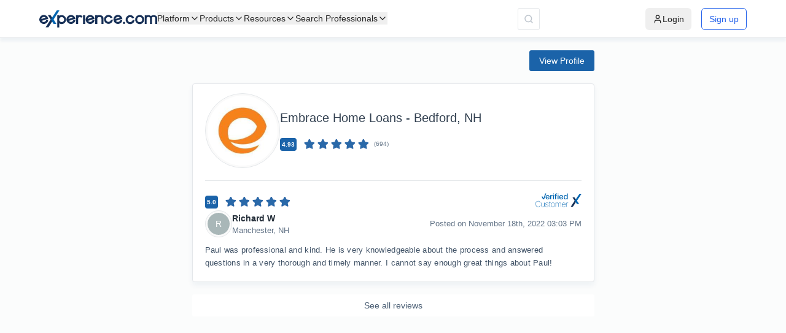

--- FILE ---
content_type: text/html; charset=utf-8
request_url: https://www.experience.com/reviews/office/new-hampshire-bedford/60f9631b-2d00-4ed5-ab15-9538793d3668
body_size: 10320
content:
<!DOCTYPE html><html lang="en-US"><head><meta charSet="utf-8"/><meta name="viewport" content="width=device-width, minimum-scale=1.0, maximum-scale=1.0, user-scalable=no"/><meta name="description" content="Click to see all 694 reviews of
    Embrace Home Loans - Bedford, NH,  
    null"/><meta property="og:image" content="https://listings.experience.com/721/tier/31947/profile/square/Embrace_Home_Loans_-_Bedford_NH_profile_1721416501.png"/><meta property="og:image:url" content="https://listings.experience.com/721/tier/31947/profile/square/Embrace_Home_Loans_-_Bedford_NH_profile_1721416501.png"/><meta property="og:image:secure_url" content="https://listings.experience.com/721/tier/31947/profile/square/Embrace_Home_Loans_-_Bedford_NH_profile_1721416501.png"/><meta property="og:image:width" content="200"/><meta property="og:image:height" content="200"/><meta property="og:image:type" content="image/png"/><meta name="twitter:image" content="https://listings.experience.com/721/tier/31947/profile/square/Embrace_Home_Loans_-_Bedford_NH_profile_1721416501.png"/><meta property="og:image:alt"/><meta name="twitter:image:alt"/><meta property="og:description" content="Click to see all 694 reviews of
    Embrace Home Loans - Bedford, NH,  
    null"/><meta property="og:title" content="New ★★★★★ 5 Star Experience.com Review by Richard W"/><title>New ★★★★★ 5 Star Experience.com Review by Richard W</title><meta name="twitter:title" content="New ★★★★★ 5 Star Experience.com Review by Richard W"/><link rel="canonical" href="https://www.experience.com/reviews/office/new-hampshire-bedford/60f9631b-2d00-4ed5-ab15-9538793d3668"/><meta property="og:url" content="https://www.experience.com/reviews/office/new-hampshire-bedford/60f9631b-2d00-4ed5-ab15-9538793d3668"/><meta name="robots" content="noindex"/><meta name="twitter:card" content="summary"/><meta name="twitter:description" content="Click to see all 694 reviews of
    Embrace Home Loans - Bedford, NH,  
    null"/><script id="Clym.io" src="/_external/clym/v2/04527daee9044ef7ad987b16s47jigm2.js"></script><script id="Clym" src="https://widget.clym-sdk.net/v2/stub.js" data-property="04527daee9044ef7ad987b16s47jigm2"></script><meta name="next-head-count" content="23"/><link rel="preload" href="https://swis-static.experience.com/staticv1/autogenerated/_next/static/css/3df9a00eed8247b2.css" as="style"/><link rel="stylesheet" href="https://swis-static.experience.com/staticv1/autogenerated/_next/static/css/3df9a00eed8247b2.css" data-n-g=""/><noscript data-n-css=""></noscript><script defer="" nomodule="" src="https://swis-static.experience.com/staticv1/autogenerated/_next/static/chunks/polyfills-c67a75d1b6f99dc8.js"></script><script defer="" src="https://swis-static.experience.com/staticv1/autogenerated/_next/static/chunks/75fc9c18-64e0963fb28ddb6c.js"></script><script defer="" src="https://swis-static.experience.com/staticv1/autogenerated/_next/static/chunks/1024-16f20279e711d04d.js"></script><script defer="" src="https://swis-static.experience.com/staticv1/autogenerated/_next/static/chunks/4056.eb16690dc9592b87.js"></script><script defer="" src="https://swis-static.experience.com/staticv1/autogenerated/_next/static/chunks/805-54568ef9bd23c46d.js"></script><script defer="" src="https://swis-static.experience.com/staticv1/autogenerated/_next/static/chunks/3602.2d63f24956a47528.js"></script><script defer="" src="https://swis-static.experience.com/staticv1/autogenerated/_next/static/chunks/2582.5401fa063ab727e0.js"></script><script defer="" src="https://swis-static.experience.com/staticv1/autogenerated/_next/static/chunks/8265.04a92c844fbb51a2.js"></script><script defer="" src="https://swis-static.experience.com/staticv1/autogenerated/_next/static/chunks/880.f5223854aaa69c61.js"></script><script src="https://swis-static.experience.com/staticv1/autogenerated/_next/static/chunks/webpack-7b7e809c8bd3f787.js" defer=""></script><script src="https://swis-static.experience.com/staticv1/autogenerated/_next/static/chunks/framework-7c5e412147715ada.js" defer=""></script><script src="https://swis-static.experience.com/staticv1/autogenerated/_next/static/chunks/main-215c41a2839df74e.js" defer=""></script><script src="https://swis-static.experience.com/staticv1/autogenerated/_next/static/chunks/pages/_app-8e4f30558573df1f.js" defer=""></script><script src="https://swis-static.experience.com/staticv1/autogenerated/_next/static/chunks/pages/reviews/%5B...slug%5D-51acc694f2d93448.js" defer=""></script><script src="https://swis-static.experience.com/staticv1/autogenerated/_next/static/nZxMF5QoxK2q1m_G6pHXv/_buildManifest.js" defer=""></script><script src="https://swis-static.experience.com/staticv1/autogenerated/_next/static/nZxMF5QoxK2q1m_G6pHXv/_ssgManifest.js" defer=""></script><style data-styled="" data-styled-version="5.3.11">.ftuQuw{margin:0 auto;max-height:100vh;padding-top:62px;}/*!sc*/
@media only screen and (max-width:1279px){}/*!sc*/
@media (min-width:200px) and (max-width:500px){}/*!sc*/
data-styled.g1[id="sc-aXZVg"]{content:"ftuQuw,"}/*!sc*/
.dOvnqc{position:relative;padding:3px;border:1px solid #e4e7ea;box-sizing:border-box;border-radius:50%;background:#fafafa;}/*!sc*/
data-styled.g2[id="sc-gEvEer"]{content:"dOvnqc,"}/*!sc*/
.cFEMWH{position:relative;border-radius:50%;min-width:114px;width:114px;max-width:114px;height:114px;max-height:114px;box-sizing:content-box;background:white;}/*!sc*/
.cFEMWH .circle{border-radius:50%;}/*!sc*/
.cFEMWH span{position:absolute !important;}/*!sc*/
.LteGq{position:relative;border-radius:50%;min-width:36px;width:36px;max-width:36px;height:36px;max-height:36px;box-sizing:content-box;background:white;}/*!sc*/
.LteGq .circle{border-radius:50%;}/*!sc*/
.LteGq span{position:absolute !important;}/*!sc*/
data-styled.g3[id="sc-eqUAAy"]{content:"cFEMWH,LteGq,"}/*!sc*/
.jcUoTw{width:114px;height:114px;background:#28B363;display:-webkit-box;display:-webkit-flex;display:-ms-flexbox;display:flex;-webkit-box-pack:center;-webkit-justify-content:center;-ms-flex-pack:center;justify-content:center;-webkit-align-items:center;-webkit-box-align:center;-ms-flex-align:center;align-items:center;color:#fff;font-size:45.6px;text-transform:capitalize;border-radius:50%;}/*!sc*/
.ejzRxz{width:36px;height:36px;background:#A9B7B8;display:-webkit-box;display:-webkit-flex;display:-ms-flexbox;display:flex;-webkit-box-pack:center;-webkit-justify-content:center;-ms-flex-pack:center;justify-content:center;-webkit-align-items:center;-webkit-box-align:center;-ms-flex-align:center;align-items:center;color:#fff;font-size:14.4px;text-transform:capitalize;border-radius:50%;}/*!sc*/
data-styled.g7[id="sc-gsFSXq"]{content:"jcUoTw,ejzRxz,"}/*!sc*/
.bdUEkW{display:-webkit-box;display:-webkit-flex;display:-ms-flexbox;display:flex;-webkit-box-pack:center;-webkit-justify-content:center;-ms-flex-pack:center;justify-content:center;-webkit-flex-direction:column;-ms-flex-direction:column;flex-direction:column;-webkit-align-items:center;-webkit-box-align:center;-ms-flex-align:center;align-items:center;}/*!sc*/
.DaMsN{display:-webkit-box;display:-webkit-flex;display:-ms-flexbox;display:flex;-webkit-flex-direction:column;-ms-flex-direction:column;flex-direction:column;}/*!sc*/
.fcPhNZ{display:-webkit-box;display:-webkit-flex;display:-ms-flexbox;display:flex;-webkit-box-pack:justify;-webkit-justify-content:space-between;-ms-flex-pack:justify;justify-content:space-between;}/*!sc*/
.lmtATm{display:-webkit-box;display:-webkit-flex;display:-ms-flexbox;display:flex;-webkit-align-items:center;-webkit-box-align:center;-ms-flex-align:center;align-items:center;}/*!sc*/
.ciIWhB{display:-webkit-box;display:-webkit-flex;display:-ms-flexbox;display:flex;}/*!sc*/
.fKliXe{display:-webkit-box;display:-webkit-flex;display:-ms-flexbox;display:flex;-webkit-box-pack:justify;-webkit-justify-content:space-between;-ms-flex-pack:justify;justify-content:space-between;-webkit-align-items:center;-webkit-box-align:center;-ms-flex-align:center;align-items:center;}/*!sc*/
data-styled.g8[id="sc-kAyceB"]{content:"bdUEkW,DaMsN,fcPhNZ,lmtATm,ciIWhB,fKliXe,"}/*!sc*/
.oHvMl{background:transparent;width:32px;min-width:32px;height:32px;border-radius:50%;display:-webkit-box;display:-webkit-flex;display:-ms-flexbox;display:flex;-webkit-box-pack:center;-webkit-justify-content:center;-ms-flex-pack:center;justify-content:center;-webkit-align-items:center;-webkit-box-align:center;-ms-flex-align:center;align-items:center;border:1.5px solid #D1D6DC;cursor:pointer;}/*!sc*/
data-styled.g37[id="sc-kOHTFB"]{content:"oHvMl,"}/*!sc*/
.bCITwJ .ant-popover-inner{border-radius:10px !important;}/*!sc*/
.bCITwJ .ant-popover-arrow{display:none !important;}/*!sc*/
.bCITwJ .ant-popover-inner-content{padding:20px !important;}/*!sc*/
data-styled.g42[id="sc-dCFHLb"]{content:"bCITwJ,"}/*!sc*/
@tailwind base;/*!sc*/
@tailwind components;/*!sc*/
@tailwind utilities;/*!sc*/
.section-spacing{@apply flex justify-center items-center px-3 md:px-16 lg:px-32 xl:px-48 2xl:px-[18.75rem] py-20;}/*!sc*/
.overflow-text,.only-overflow{text-overflow:ellipsis;white-space:nowrap;overflow:hidden;}/*!sc*/
.pipe{margin:0px 5px;color:#d1d6dc;}/*!sc*/
.custom-gradient::after{content:"";position:absolute;top:50%;-webkit-transform:translateY(-50%);-ms-transform:translateY(-50%);transform:translateY(-50%);left:0;right:0;height:1px;background:linear-gradient( to right, transparent, #0065B1 10%, #0065B1 80%, transparent );z-index:1;}/*!sc*/
.custom-gradient{position:relative;background:transparent !important;}/*!sc*/
@-webkit-keyframes border-animation{0%{stroke-dashoffset:113;}100%{stroke-dashoffset:0;}}/*!sc*/
@keyframes border-animation{0%{stroke-dashoffset:113;}100%{stroke-dashoffset:0;}}/*!sc*/
@-webkit-keyframes border-animation-ccw{0%{stroke-dashoffset:-113;}100%{stroke-dashoffset:0;}}/*!sc*/
@keyframes border-animation-ccw{0%{stroke-dashoffset:-113;}100%{stroke-dashoffset:0;}}/*!sc*/
.border-animation{-webkit-animation:border-animation 6000ms linear forwards;animation:border-animation 6000ms linear forwards;}/*!sc*/
.border-animation-ccw{-webkit-animation:border-animation-ccw 6000ms linear forwards;animation:border-animation-ccw 6000ms linear forwards;}/*!sc*/
.logo-container{-webkit-animation:scroll-logos 30s linear infinite;animation:scroll-logos 30s linear infinite;}/*!sc*/
@-webkit-keyframes scroll-logos{0%{-webkit-transform:translateX(0);-ms-transform:translateX(0);transform:translateX(0);}100%{-webkit-transform:translateX(-50%);-ms-transform:translateX(-50%);transform:translateX(-50%);}}/*!sc*/
@keyframes scroll-logos{0%{-webkit-transform:translateX(0);-ms-transform:translateX(0);transform:translateX(0);}100%{-webkit-transform:translateX(-50%);-ms-transform:translateX(-50%);transform:translateX(-50%);}}/*!sc*/
.start-animation{-webkit-animation:progressAnimation 5.5s linear forwards;animation:progressAnimation 5.5s linear forwards;}/*!sc*/
@-webkit-keyframes progressAnimation{0%{width:0;-webkit-transform-origin:left;-ms-transform-origin:left;transform-origin:left;}100%{width:100%;}}/*!sc*/
@keyframes progressAnimation{0%{width:0;-webkit-transform-origin:left;-ms-transform-origin:left;transform-origin:left;}100%{width:100%;}}/*!sc*/
html,body{padding:0;margin:0;font-family:-apple-system,BlinkMacSystemFont,Segoe UI,Roboto,Oxygen, Ubuntu,Cantarell,Fira Sans,Droid Sans,Helvetica Neue,sans-serif;background:#fbfcfc;}/*!sc*/
a{color:inherit;-webkit-text-decoration:none;text-decoration:none;}/*!sc*/
*{box-sizing:border-box;}/*!sc*/
.add-height{height:100px !important;}/*!sc*/
.ant-select-item-option-grouped{padding-left:10px;}/*!sc*/
.compare-notification-success{padding:18px 10px 0px 10px !important;height:87px;}/*!sc*/
.compare-notification-success p{color:#47BA78;margin-bottom:-2px;font-size:15px;font-weight:500;}/*!sc*/
.compare-notification-success .ant-notification-notice-icon{font-size:38px !important;margin-left:8px;}/*!sc*/
.compare-notification-success .ant-notification-notice-message{margin-left:58px;}/*!sc*/
.compare-notification-success .ant-notification-notice-description{margin-left:58px;width:264px;color:#8895A3;}/*!sc*/
.d-none{display:none !important;}/*!sc*/
.text-center{text-align:center !important;}/*!sc*/
.title{font-weight:600;font-size:24px;line-height:21px;color:#324050;margin-bottom:10px;}/*!sc*/
.description{font-weight:normal;font-size:18px;line-height:15px;color:#8895a3;}/*!sc*/
.account_title{font-style:normal;font-weight:600;font-size:18px;line-height:21px;color:#324050;}/*!sc*/
.ant-tooltip-inner{border-radius:6px;font-weight:400;font-size:12px;padding:6px 15px 6px 15px;}/*!sc*/
.ant-message-error{display:-webkit-box;display:-webkit-flex;display:-ms-flexbox;display:flex;}/*!sc*/
.ant-image-preview-img{width:400px !important;}/*!sc*/
.ant-select-selection-placeholder{padding-top:3px !important;}/*!sc*/
.ant-select-selection-search input{padding-top:2px !important;}/*!sc*/
#serviceMap{width:100% !important;}/*!sc*/
#serviceMap #google-map-marker{width:100% !important;}/*!sc*/
.professionalDrawer{z-index:1001;}/*!sc*/
.professionalDrawer .ant-drawer-wrapper-body{overflow:unset !important;}/*!sc*/
.professionalDrawer .ant-drawer-body{padding:0px;overflow:unset;}/*!sc*/
.professionalDrawer .ant-drawer-content{overflow:unset !important;}/*!sc*/
.watch-demo .ant-modal-content{width:600px;height:600px;}/*!sc*/
@media only screen and (min-width:325px) and (max-width:767px){.watch-demo .ant-modal-content{width:100%;height:600px;}}/*!sc*/
.subheader-title h1{font-size:18px;}/*!sc*/
.uniqueIcon{margin-left:10px;display:-webkit-box;display:-webkit-flex;display:-ms-flexbox;display:flex;min-width:30px;}/*!sc*/
#showMapContainer .gm-style-iw{padding:0px !important;border-radius:4px;width:268px!important;background:#ffffff;box-shadow:0px 5px 10px rgba(0,72,124,0.06);border-radius:4px;overflow:hidden;}/*!sc*/
#showMapContainer .gm-style-iw button{display:none !important;}/*!sc*/
#showMapContainer .gm-style-iw-d{overflow:hidden !important;}/*!sc*/
#showMapContainer .gm-style-iw-t{bottom:40px!important;}/*!sc*/
#showMapContainer .gmnoprint{top:60%;}/*!sc*/
@media only screen and (max-width:1023px){#showMapContainer .gmnoprint{top:45%;}}/*!sc*/
@media only screen and (max-width:767px){.circle-sort-options{margin-right:20px;}}/*!sc*/
.circle-sort-options .ant-dropdown-menu-item{padding:0px;}/*!sc*/
.circle-sort-options .ant-dropdown-menu-item div{padding:5px 10px 5px 10px;min-width:130px;max-width:142px;}/*!sc*/
.tooltip-dropdown-category .ant-dropdown{-webkit-scrollbar-width:none;-moz-scrollbar-width:none;-ms-scrollbar-width:none;scrollbar-width:none;}/*!sc*/
.borderline-active .ant-dropdown-menu-item:not(:last-child) .ant-dropdown-menu-title-content{padding-bottom:4px;border-bottom:1px solid #e5e7eb;}/*!sc*/
.contactInfo .ant-dropdown-menu-item{cursor:text !important;}/*!sc*/
.backgroundAdded{background:#f0f2f4 !important;}/*!sc*/
.ant-dropdown:not(.loginInfoDropdown),.ant-picker-dropdown{z-index:950;}/*!sc*/
.ant-dropdown .loginInfoDropdown{position:absolute;}/*!sc*/
.ant-image-preview-operations{display:none;}/*!sc*/
#regionSearch_inputBox{-webkit-box-pack:center;-webkit-justify-content:center;-ms-flex-pack:center;justify-content:center;}/*!sc*/
.ant-select-dropdown{z-index:1100;}/*!sc*/
@media only screen and (max-width:767px){.ant-select-dropdown{left:15px !important;right:15px !important;}}/*!sc*/
@media only screen and (max-width:767px){.mobile-none{display:none !important;}.mobile-block{display:block !important;}}/*!sc*/
@media only screen and (min-width:768px) and (max-width:1024px){.tablet-none{display:none !important;}.tablet-block{display:block !important;}}/*!sc*/
@media only screen and (min-width:1025px){.desktop-none{display:none !important;}.desktop-block{display:block !important;}}/*!sc*/
.ant-tooltip-placement-rightTop .ant-tooltip-arrow{width:13px;}/*!sc*/
.social-popover{padding-top:0px;}/*!sc*/
.social-popover .ant-popover-inner-content{display:-webkit-box;display:-webkit-flex;display:-ms-flexbox;display:flex;-webkit-align-items:center;-webkit-box-align:center;-ms-flex-align:center;align-items:center;-webkit-box-pack:center;-webkit-justify-content:center;-ms-flex-pack:center;justify-content:center;}/*!sc*/
.social-popover .ant-popover-inner-content a{display:-webkit-box;display:-webkit-flex;display:-ms-flexbox;display:flex;}/*!sc*/
img.ant-image-preview-img{display:inline-block;}/*!sc*/
.sponsored-logo{height:-webkit-fit-content !important;height:-moz-fit-content !important;height:fit-content !important;}/*!sc*/
@media only screen and (max-width:767px){.sponsored-logo{width:45%;margin:0 auto;}}/*!sc*/
@media screen and (max-width:1023px){#CybotCookiebotDialog.CybotEdge #CybotCookiebotDialogFooter .CybotCookiebotDialogBodyButton:not(:first-of-type){margin-top:0;}#CybotCookiebotDialog.CybotEdge{bottom:8vh;top:auto;}#CybotCookiebotDialog.CybotEdge #CybotCookiebotDialogBodyEdgeMoreDetails{margin:0px 0px -2px 0px!important;padding:10px 15px 0px 0px!important;}#CybotCookiebotDialog{-webkit-transform:translate(-50%,17%) !important;-ms-transform:translate(-50%,17%) !important;transform:translate(-50%,17%) !important;max-height:44% !important;}#CybotCookiebotDialog *,#CybotCookiebotDialogBodyUnderlay *{font-size:14px!important;}#CybotCookiebotDialog .CybotCookiebotScrollContainer{min-height:auto!important;padding:6px!important;}#CybotCookiebotDialogBodyButtonsWrapper{-webkit-flex-direction:row !important;-ms-flex-direction:row !important;flex-direction:row !important;-webkit-box-pack:justify;-webkit-justify-content:space-between;-ms-flex-pack:justify;justify-content:space-between;gap:5px;}#CybotCookiebotDialogFooter .CybotCookiebotDialogBodyButton{padding:4px!important;}#CybotCookiebotDialogBodyContent.CybotCookiebotScrollArea{padding:10px;line-height:1.4em;}}/*!sc*/
@media only screen and (min-width:325px) and (max-width:767px){#CookiebotWidget{z-index:21474836310 !important;}}/*!sc*/
.custom-menu-popover .ant-popover-arrow{display:none !important;}/*!sc*/
.custom-menu-popover .ant-popover-inner{border-radius:8px !important;box-shadow:0px 2px 10px rgba(99,116,135,0.2);border:1px solid #e5e6ea;}/*!sc*/
.custom-claim-popover .ant-popover-arrow{display:none !important;}/*!sc*/
.custom-claim-popover .ant-popover-inner{width:340px !important;border-radius:12px !important;}/*!sc*/
.custom-claim-popover .ant-popover-placement-bottom{position:absolute !important;top:50px !important;padding-top:5px !important;}/*!sc*/
.claim-modal .ant-modal-wrap{overflow:hidden !important;}/*!sc*/
data-styled.g89[id="sc-global-flvudi1"]{content:"sc-global-flvudi1,"}/*!sc*/
.dhYnyy{position:fixed;display:-webkit-box;display:-webkit-flex;display:-ms-flexbox;display:flex;-webkit-flex-direction:column;-ms-flex-direction:column;flex-direction:column;background:#ffffff;top:0;left:0;right:0;z-index:1000;border-bottom:1px solid #e4e7ea;box-shadow:0px 5px 5px 0px #00487c0f;min-height:62px;-webkit-box-pack:center;-webkit-justify-content:center;-ms-flex-pack:center;justify-content:center;}/*!sc*/
@media screen and (max-width:1279px){.dhYnyy{min-height:58px;}}/*!sc*/
.dhYnyy .search-input{display:-webkit-box;display:-webkit-flex;display:-ms-flexbox;display:flex;-webkit-align-items:center;-webkit-box-align:center;-ms-flex-align:center;align-items:center;}/*!sc*/
.dhYnyy .search-input .search-icon{border:1px solid #e4e7ea;min-height:36px;min-width:36px;display:-webkit-box;display:-webkit-flex;display:-ms-flexbox;display:flex;-webkit-align-items:center;-webkit-box-align:center;-ms-flex-align:center;align-items:center;-webkit-box-pack:center;-webkit-justify-content:center;-ms-flex-pack:center;justify-content:center;cursor:pointer;border-radius:3px;margin-right:20px;}/*!sc*/
@media screen and (max-width:1279px){.dhYnyy .search-input{display:none;}}/*!sc*/
data-styled.g90[id="sc-hZDyAQ"]{content:"dhYnyy,"}/*!sc*/
.bKjRfm{display:-webkit-box;display:-webkit-flex;display:-ms-flexbox;display:flex;}/*!sc*/
@media only screen and (max-width:1023px){.bKjRfm{z-index:1;}}/*!sc*/
data-styled.g95[id="sc-kMkxaj"]{content:"bKjRfm,"}/*!sc*/
.eQKcgZ{max-width:190px;}/*!sc*/
.eQKcgZ .score{margin-right:10px;padding:2px 3px;background:#1b63a9;border-radius:4px;font-weight:600;font-size:10px;line-height:17px;color:#fff;}/*!sc*/
@media only screen and (max-width:767px){}/*!sc*/
@media only screen and (max-width:490px){}/*!sc*/
data-styled.g96[id="sc-fiCwlc"]{content:"eQKcgZ,"}/*!sc*/
.Ba-DwY{margin-left:6px;font-weight:500;font-size:10px;line-height:14px;color:#637487;}/*!sc*/
@media only screen and (max-width:767px){}/*!sc*/
data-styled.g97[id="sc-jIGnZt"]{content:"Ba-DwY,"}/*!sc*/
.hnoSlF{list-style-type:none;background:#ffffff;border:1px solid #e4e7ea;box-shadow:0 5px 10px rgba(0,72,124,0.06);border-radius:4px;width:100%;padding:15px 20px 20px;margin-bottom:20px;border-top :1px solid #e4e7ea;}/*!sc*/
@media only screen and (max-width:767px){.hnoSlF{border-top :none;}}/*!sc*/
data-styled.g98[id="sc-fBdRDi"]{content:"hnoSlF,"}/*!sc*/
.jBaBhx{gap:10px;margin-bottom:10px;}/*!sc*/
@media only screen and (max-width:767px){.jBaBhx{padding:40px 20px 15px;margin-bottom:0px;}}/*!sc*/
.jBaBhx .review-topbar-one{display:grid !important;grid-template-columns:auto auto !important;}/*!sc*/
.jBaBhx .review-topbar-one,.jBaBhx .review-topbar-two{display:-webkit-box;display:-webkit-flex;display:-ms-flexbox;display:flex;-webkit-box-pack:justify;-webkit-justify-content:space-between;-ms-flex-pack:justify;justify-content:space-between;-webkit-align-items:center;-webkit-box-align:center;-ms-flex-align:center;align-items:center;}/*!sc*/
.jBaBhx .review-topbar-one .review-avatar-wrapper,.jBaBhx .review-topbar-two .review-avatar-wrapper{display:-webkit-box;display:-webkit-flex;display:-ms-flexbox;display:flex;-webkit-align-items:center;-webkit-box-align:center;-ms-flex-align:center;align-items:center;gap:8px;}/*!sc*/
.jBaBhx .review-topbar-one .review-avatar-wrapper .review-name,.jBaBhx .review-topbar-two .review-avatar-wrapper .review-name{font-weight:600;font-size:14px;line-height:19px;color:#242e39;margin-bottom:2px;}/*!sc*/
.jBaBhx .review-topbar-one .review-avatar-wrapper .review-designation,.jBaBhx .review-topbar-two .review-avatar-wrapper .review-designation{font-weight:400;font-size:13px;line-height:16px;color:#637487;}/*!sc*/
@media only screen and (max-width:767px){.jBaBhx .review-topbar-one .review-avatar-wrapper,.jBaBhx .review-topbar-two .review-avatar-wrapper{margin-right:7px;}}/*!sc*/
.jBaBhx .review-topbar-one .review-date,.jBaBhx .review-topbar-two .review-date{font-weight:400;font-size:13px;line-height:16px;color:#637487;}/*!sc*/
.jBaBhx .review-topbar-one .review-for-tier,.jBaBhx .review-topbar-two .review-for-tier{display:-webkit-box;display:-webkit-flex;display:-ms-flexbox;display:flex;-webkit-align-items:center;-webkit-box-align:center;-ms-flex-align:center;align-items:center;}/*!sc*/
.jBaBhx .review-topbar-one .review-for-tier a,.jBaBhx .review-topbar-two .review-for-tier a{color:#1b63a9;white-space:nowrap;}/*!sc*/
.jBaBhx .review-topbar-one .review-start-section,.jBaBhx .review-topbar-two .review-start-section{display:-webkit-box;display:-webkit-flex;display:-ms-flexbox;display:flex;-webkit-align-items:center;-webkit-box-align:center;-ms-flex-align:center;align-items:center;}/*!sc*/
.jBaBhx .review-topbar-one .review-start-section .review-disable-button,.jBaBhx .review-topbar-two .review-start-section .review-disable-button{margin-left:10px;padding:1px 10px;background-color:rgb(240,242,244);border-radius:4px;color:rgb(118,133,149);border:1px solid rgb(163,173,184);white-space:nowrap;margin-right:10px;}/*!sc*/
@media only screen and (min-width:767px) and (max-width:1095px){.jBaBhx .review-topbar-one .review-start-section,.jBaBhx .review-topbar-two .review-start-section{-webkit-flex-wrap:wrap;-ms-flex-wrap:wrap;flex-wrap:wrap;}.jBaBhx .review-topbar-one .review-disable-button,.jBaBhx .review-topbar-two .review-disable-button{margin:10px 0 0 0px !important;}}/*!sc*/
@media only screen and (max-width:670px){.jBaBhx .review-topbar-one .review-start-section,.jBaBhx .review-topbar-two .review-start-section{-webkit-flex-wrap:wrap;-ms-flex-wrap:wrap;flex-wrap:wrap;}.jBaBhx .review-topbar-one .review-disable-button,.jBaBhx .review-topbar-two .review-disable-button{margin:10px 0 0 0px !important;}}/*!sc*/
.jBaBhx .review-topbar-one .review-name,.jBaBhx .review-topbar-two .review-name{display:-webkit-box;display:-webkit-flex;display:-ms-flexbox;display:flex;font-weight:400;font-size:14px;line-height:19px;white-space:nowrap;}/*!sc*/
.jBaBhx .review-topbar-one .review-name .review-for,.jBaBhx .review-topbar-two .review-name .review-for{color:#637487;padding:0px 5px;}/*!sc*/
.jBaBhx .review-topbar-one .review-element,.jBaBhx .review-topbar-two .review-element{display:grid;table-layout:fixed;grid-template-columns:auto auto;-webkit-align-items:center;-webkit-box-align:center;-ms-flex-align:center;align-items:center;}/*!sc*/
.jBaBhx .review-topbar-one .review-element a,.jBaBhx .review-topbar-two .review-element a,.jBaBhx .review-topbar-one .review-element span,.jBaBhx .review-topbar-two .review-element span{display:table-cell;white-space:nowrap;text-overflow:ellipsis;overflow:hidden;}/*!sc*/
.jBaBhx .pinned-review{margin-left:10px;}/*!sc*/
data-styled.g99[id="sc-kbhJrz"]{content:"jBaBhx,"}/*!sc*/
.dVnuJI{font-weight:400;font-size:13px;line-height:21px;-webkit-letter-spacing:0.02em;-moz-letter-spacing:0.02em;-ms-letter-spacing:0.02em;letter-spacing:0.02em;color:#415367;word-break:break-all;}/*!sc*/
data-styled.g100[id="sc-ehixzo"]{content:"dVnuJI,"}/*!sc*/
.hPKkwl{padding-bottom:0px;}/*!sc*/
.hPKkwl .review-comments-input{-webkit-flex:1;-ms-flex:1;flex:1;margin:0 20px 0 10px;}/*!sc*/
.hPKkwl .review-comments-input input{background:#fbfcfc;color:#415367;}/*!sc*/
data-styled.g101[id="sc-iHmpnF"]{content:"hPKkwl,"}/*!sc*/
.dkeXZV{gap:10px;}/*!sc*/
.dkeXZV .source-icon img{max-height:25px;max-width:95px;}/*!sc*/
.dkeXZV img{margin-bottom:5px;}/*!sc*/
data-styled.g106[id="sc-kbousE"]{content:"dkeXZV,"}/*!sc*/
.gAQYvE{background:#1B63A9;color:#ffffff;padding:5px 15px;border-radius:3px;border:1px solid #1B63A9;cursor:pointer;font-style:normal;font-weight:500;font-size:14px;}/*!sc*/
.izQcUf{background:#E4E7EA;color:#485C72;padding:5px 15px;border-radius:3px;border:1px solid #E4E7EA;cursor:pointer;font-style:normal;font-weight:500;font-size:14px;}/*!sc*/
data-styled.g107[id="sc-sLsrZ"]{content:"gAQYvE,izQcUf,"}/*!sc*/
.hikXzO{position:relative;}/*!sc*/
data-styled.g123[id="sc-bVHCgj"]{content:"hikXzO,"}/*!sc*/
.kBTSFc{min-height:124px;border-bottom:1px solid #e4e7ea;padding:0 20px 0 20px;}/*!sc*/
.kBTSFc.forReviewModal{padding-bottom:20px;margin-bottom:20px;padding-left:0;}/*!sc*/
@media only screen and (max-width:767px){.kBTSFc{-webkit-flex-direction:column;-ms-flex-direction:column;flex-direction:column;padding:0;border-bottom:none;position:relative;padding-bottom:0px !important;margin-bottom:0px !important;border-bottom:1px solid #E4E7EA;}}/*!sc*/
data-styled.g124[id="sc-dSIIpw"]{content:"kBTSFc,"}/*!sc*/
.fFWgNC{gap:14px;margin-top:0px;}/*!sc*/
.fFWgNC .profile-content{padding:8px 0 20px 0;}/*!sc*/
@media only screen and (max-width:767px){.fFWgNC{gap:14px;padding:20px 20px 0px 20px;-webkit-flex-direction:column;-ms-flex-direction:column;flex-direction:column;-webkit-align-items:baseline;-webkit-box-align:baseline;-ms-flex-align:baseline;align-items:baseline;position:relative;}.fFWgNC .profile-content{padding:0;}}/*!sc*/
data-styled.g126[id="sc-ktPPKK"]{content:"fFWgNC,"}/*!sc*/
.FdDyF{position:relative;}/*!sc*/
data-styled.g128[id="sc-cVzyXs"]{content:"FdDyF,"}/*!sc*/
.gTrQmS{position:relative;top:-30px;background:#fff;border-radius:50%;z-index:11;}/*!sc*/
.gTrQmS.forReviewModal{top:0px;border-radius:0%;}/*!sc*/
@media only screen and (max-width:767px){.gTrQmS{position:absolute;top:-50px;}}/*!sc*/
data-styled.g129[id="sc-ePDLzJ"]{content:"gTrQmS,"}/*!sc*/
.jsfbAb{width:calc(100% - px);}/*!sc*/
.jsfbAb h1{font-weight:500;font-size:20px;line-height:24px;color:#324050;}/*!sc*/
@media only screen and (max-width:767px){.jsfbAb h1{margin:0px 0px 3px 0px;font-size:18px;}}/*!sc*/
.jsfbAb h3{font-weight:500;font-size:15px;line-height:18px;color:#485c72;margin:0 0 10px 0;}/*!sc*/
@media only screen and (max-width:767px){.jsfbAb h3{margin-bottom:8px;font-size:14px;}.jsfbAb h3 div{color:#485C72;margin-top:9px;font-size:13px;}.jsfbAb h3 div span{color:#1b63a9;}}/*!sc*/
.jsfbAb .title-line{margin-bottom:8px;line-height:18px;color:#485C72;font-size:14px;font-weight:400;}/*!sc*/
@media only screen and (max-width:767px){.jsfbAb .title-line{font-size:13px;margin-bottom:3px;}}/*!sc*/
.jsfbAb .desc-preview{margin-bottom:20px;line-height:18px;color:#637487;font-size:12px;font-weight:400;}/*!sc*/
.jsfbAb .desc-preview a{word-break:break-word;}/*!sc*/
@media only screen and (min-width:325px) and (max-width:767px){.jsfbAb .desc-preview{font-size:12px;margin-bottom:3px;}}/*!sc*/
.jsfbAb .tag-line{word-break:break-all;max-height:38px;overflow:hidden;line-height:18px;margin-bottom:7px;color:#637487;font-size:14px;font-weight:400;}/*!sc*/
.jsfbAb .nameIcon{display:-webkit-box;display:-webkit-flex;display:-ms-flexbox;display:flex;-webkit-align-items:baseline;-webkit-box-align:baseline;-ms-flex-align:baseline;align-items:baseline;word-wrap:break-word;word-break:break-all;}/*!sc*/
.jsfbAb .nameIcon .publish_name{display:-webkit-box;display:-webkit-flex;display:-ms-flexbox;display:flex;-webkit-align-items:center;-webkit-box-align:center;-ms-flex-align:center;align-items:center;position:absolute;width:70%;}/*!sc*/
@media only screen and (max-width:767px){.jsfbAb .nameIcon .publish_name{position:unset !important;width:100% !important;}}/*!sc*/
.jsfbAb .nameIcon .publish_name h1{padding-right:4px;}/*!sc*/
.jsfbAb .nameIcon span{top:3px;}/*!sc*/
.jsfbAb .nameIcon span span{width:34px !important;}/*!sc*/
.jsfbAb .agentName{display:-webkit-box;display:-webkit-flex;display:-ms-flexbox;display:flex;-webkit-align-items:center;-webkit-box-align:center;-ms-flex-align:center;align-items:center;}/*!sc*/
.jsfbAb .worksAT{margin-bottom:8px;}/*!sc*/
@media only screen and (max-width:767px){.jsfbAb{margin-top:120px;}.jsfbAb .profile-title{margin-top:0px !important;}}/*!sc*/
.jsfbAb .profile-title{display:table;table-layout:fixed;width:100%;margin-bottom:6px;}/*!sc*/
.jsfbAb .profile-title h2{display:table-cell;overflow-wrap:break-word;overflow:hidden;}/*!sc*/
.jsfbAb .desc-title{width:100%;display:grid;grid-column:1 / span2;overflow:hidden;text-overflow:ellipsis;}/*!sc*/
@media only screen and (max-width:550px){.jsfbAb .review-location{diplay:flex;-webkit-flex-direction:column;-ms-flex-direction:column;flex-direction:column;}.jsfbAb .review-location span{margin-bottom:8px;}}/*!sc*/
.jsfbAb .professional-info{max-width:100%;width:470px;}/*!sc*/
@media only screen and (max-width:767px){.jsfbAb .professional-info{max-width:100%;width:100%;}}/*!sc*/
data-styled.g130[id="sc-bVVIoq"]{content:"jsfbAb,"}/*!sc*/
.ldzTiW{display:none;margin:12px 0 25px;}/*!sc*/
@media only screen and (max-width:767px){.ldzTiW{display:-webkit-box;display:-webkit-flex;display:-ms-flexbox;display:flex;-webkit-align-items:center;-webkit-box-align:center;-ms-flex-align:center;align-items:center;gap:20px;}}/*!sc*/
data-styled.g157[id="sc-isRoRg"]{content:"ldzTiW,"}/*!sc*/
.nrNez{word-break:break-word;}/*!sc*/
.nrNez > div{display:inline;}/*!sc*/
.nrNez div.readMoreButton{cursor:pointer;color:#1b63a9;}/*!sc*/
.nrNez s{position:relative;display:inline-block;-webkit-text-decoration:none;text-decoration:none;color:#485c72;background-color:#485c72;padding:0px 15px;margin:2px 5px;min-width:120px;}/*!sc*/
.nrNez s::after{content:'Hidden Personally Identifiable Information';font-size:9px;padding:2px 4px;display:none;position:absolute;z-index:1;line-height:1.5em;top:26px;left:-1%;text-align:center;background-color:#e6e6e6;border:1px solid #d4d4d4;-moz-border-radius:4px;-webkit-border-radius:4px;-ms-border-radius:4px;border-radius:4px;word-break:break-word;}/*!sc*/
.nrNez s:hover::after{display:block;}/*!sc*/
data-styled.g182[id="sc-bfhvDw"]{content:"nrNez,"}/*!sc*/
.hmqjmu{margin:0 auto;width:655px;}/*!sc*/
@media only screen and (max-width:767px){.hmqjmu{width:100%;}}/*!sc*/
data-styled.g183[id="sc-cMa-dbN"]{content:"hmqjmu,"}/*!sc*/
.ikSkgk{margin:20px 0;width:100%;display:-webkit-box;display:-webkit-flex;display:-ms-flexbox;display:flex;-webkit-align-items:center;-webkit-box-align:center;-ms-flex-align:center;align-items:center;gap:20px;-webkit-box-pack:end;-webkit-justify-content:flex-end;-ms-flex-pack:end;justify-content:flex-end;}/*!sc*/
@media only screen and (max-width:767px){.ikSkgk{display:none;}}/*!sc*/
data-styled.g184[id="sc-fUBkdm"]{content:"ikSkgk,"}/*!sc*/
.gkgwzt{width:100%;}/*!sc*/
data-styled.g185[id="sc-hBtRBD"]{content:"gkgwzt,"}/*!sc*/
.fUVzgq{margin-bottom:20px;width:100%;}/*!sc*/
.fUVzgq button{width:100%;background:white;border:unset;height:36px;}/*!sc*/
@media only screen and (max-width:767px){.fUVzgq{background:white;margin-bottom:0px;padding:20px;}.fUVzgq button{background:#E4E7EA;}}/*!sc*/
data-styled.g186[id="sc-hYmls"]{content:"fUVzgq,"}/*!sc*/
</style></head><body><div id="__next"><style>
    #nprogress {
      pointer-events: none;
    }
    #nprogress .bar {
      background: #29D;
      position: fixed;
      z-index: 9999;
      top: 0;
      left: 0;
      width: 100%;
      height: 3px;
    }
    #nprogress .peg {
      display: block;
      position: absolute;
      right: 0px;
      width: 100px;
      height: 100%;
      box-shadow: 0 0 10px #29D, 0 0 5px #29D;
      opacity: 1;
      -webkit-transform: rotate(3deg) translate(0px, -4px);
      -ms-transform: rotate(3deg) translate(0px, -4px);
      transform: rotate(3deg) translate(0px, -4px);
    }
    #nprogress .spinner {
      display: block;
      position: fixed;
      z-index: 1031;
      top: 15px;
      right: 15px;
    }
    #nprogress .spinner-icon {
      width: 18px;
      height: 18px;
      box-sizing: border-box;
      border: solid 2px transparent;
      border-top-color: #29D;
      border-left-color: #29D;
      border-radius: 50%;
      -webkit-animation: nprogresss-spinner 400ms linear infinite;
      animation: nprogress-spinner 400ms linear infinite;
    }
    .nprogress-custom-parent {
      overflow: hidden;
      position: relative;
    }
    .nprogress-custom-parent #nprogress .spinner,
    .nprogress-custom-parent #nprogress .bar {
      position: absolute;
    }
    @-webkit-keyframes nprogress-spinner {
      0% {
        -webkit-transform: rotate(0deg);
      }
      100% {
        -webkit-transform: rotate(360deg);
      }
    }
    @keyframes nprogress-spinner {
      0% {
        transform: rotate(0deg);
      }
      100% {
        transform: rotate(360deg);
      }
    }
  </style><div data-overlay-container="true"><div class="sc-aXZVg ftuQuw"><header class="sc-hZDyAQ dhYnyy"><div class="relative flex items-center justify-between w-full gap-5  2xl:px-20 2xl:py-3 xl:px-16 lg:px-10 xl:py-2 md:px-8 xs:px-2 px-6 py-4 z-[10]"><div class="flex items-center justify-between w-auto w-full gap-16 md:gap-20"><div class="flex items-center justify-between gap-5"><a class="max-w-[11rem] md:min-w-[12rem] w-full h-full" href="/"><img id="exp-logo-desktop" alt="Experience Logo" loading="lazy" width="180" height="30" decoding="async" data-nimg="1" class="w-full h-full  max-h-[2.5rem] hidden l:block xl:block" style="color:transparent" src="/assets/logos/logo.svg"/><img id="exp-logo-mobile" alt="Experience Logo" loading="lazy" width="30" height="30" decoding="async" data-nimg="1" class="w-full h-full max-h-[2.5rem] l:hidden xl:hidden" style="color:transparent;min-width:25px" src="/assets/logos/logo-icon.svg"/></a><div class="hidden l:block xl:block"><div class="sc-dCFHLb bCITwJ flex gap-6"><button class="flex items-center gap-1 text-sm font-medium hover:text-primary whitespace-nowrap">Platform<svg xmlns="http://www.w3.org/2000/svg" width="24" height="24" viewBox="0 0 24 24" fill="none" stroke="currentColor" stroke-width="2" stroke-linecap="round" stroke-linejoin="round" class="lucide lucide-chevron-down h-4 w-4"><path d="m6 9 6 6 6-6"></path></svg></button><button class="flex items-center gap-1 text-sm font-medium hover:text-primary whitespace-nowrap">Products<svg xmlns="http://www.w3.org/2000/svg" width="24" height="24" viewBox="0 0 24 24" fill="none" stroke="currentColor" stroke-width="2" stroke-linecap="round" stroke-linejoin="round" class="lucide lucide-chevron-down h-4 w-4"><path d="m6 9 6 6 6-6"></path></svg></button><button class="flex items-center gap-1 text-sm font-medium hover:text-primary whitespace-nowrap">Resources<svg xmlns="http://www.w3.org/2000/svg" width="24" height="24" viewBox="0 0 24 24" fill="none" stroke="currentColor" stroke-width="2" stroke-linecap="round" stroke-linejoin="round" class="lucide lucide-chevron-down h-4 w-4"><path d="m6 9 6 6 6-6"></path></svg></button><button class="flex items-center gap-1 text-sm font-medium hover:text-primary whitespace-nowrap">Search Professionals<svg xmlns="http://www.w3.org/2000/svg" width="24" height="24" viewBox="0 0 24 24" fill="none" stroke="currentColor" stroke-width="2" stroke-linecap="round" stroke-linejoin="round" class="lucide lucide-chevron-down h-4 w-4"><path d="m6 9 6 6 6-6"></path></svg></button></div></div></div><div class="hidden xl:flex transition-all w-full gap-5"><div class="relative w-full hidden xl:flex" style="padding-left:6px"></div><div class="search-input hidden w-full xl:block false"><div class="search-icon"><svg width="16" height="16" viewBox="0 0 16 16" fill="none" xmlns="http://www.w3.org/2000/svg"><path d="M7.333 12.667A5.333 5.333 0 1 0 7.333 2a5.333 5.333 0 0 0 0 10.667ZM14 14l-2.9-2.9" stroke="#BFC6CE" stroke-width="1.5" stroke-linecap="round" stroke-linejoin="round"></path></svg></div></div></div><div class="justify-end items-center flex"><div class="overflow-x-hidden"><div class="items-center hidden xl:flex transition-all" style="align-items:center;gap:1em"><div class="hidden md:flex items-center space-x-4"><a id="header-login-link" href="https://app.experience.com/user/signin"><button class="inline-flex items-center justify-center gap-2 whitespace-nowrap text-sm font-medium ring-offset-background transition-colors focus-visible:outline-none focus-visible:ring-2 focus-visible:ring-ring focus-visible:ring-offset-2 disabled:pointer-events-none disabled:opacity-50 [&amp;_svg]:pointer-events-none [&amp;_svg]:size-4 [&amp;_svg]:shrink-0 hover:bg-accent hover:text-accent-foreground h-9 rounded-md px-3"><svg xmlns="http://www.w3.org/2000/svg" width="24" height="24" viewBox="0 0 24 24" fill="none" stroke="currentColor" stroke-width="2" stroke-linecap="round" stroke-linejoin="round" class="lucide lucide-user h-4 w-4 mr-0"><path d="M19 21v-2a4 4 0 0 0-4-4H9a4 4 0 0 0-4 4v2"></path><circle cx="12" cy="7" r="4"></circle></svg>Login</button></a><a id="header-signup-link" href="https://app.experience.com/user/signup"><button class="inline-flex items-center justify-center gap-2 whitespace-nowrap text-sm font-medium ring-offset-background transition-colors focus-visible:outline-none focus-visible:ring-2 focus-visible:ring-ring focus-visible:ring-offset-2 disabled:pointer-events-none disabled:opacity-50 [&amp;_svg]:pointer-events-none [&amp;_svg]:size-4 [&amp;_svg]:shrink-0 border bg-background hover:text-accent-foreground h-9 rounded-md px-3 text-blue-600 border-blue-600 hover:bg-blue-50">Sign up</button></a></div></div></div></div></div><div class="flex items-center gap-0 xl:hidden" style="align-items:center;gap:1em"><a href="https://app.experience.com/user/signin">Login</a><a href="https://app.experience.com/user/signup"><span style="white-space:nowrap">Sign up</span></a><div><div size="32" class="sc-kOHTFB oHvMl"><svg width="16" height="16" viewBox="0 0 16 16" fill="none" xmlns="http://www.w3.org/2000/svg"><path d="M7.333 12.667A5.333 5.333 0 1 0 7.333 2a5.333 5.333 0 0 0 0 10.667ZM14 14l-2.9-2.9" stroke="#808080" stroke-width="1.5" stroke-linecap="round" stroke-linejoin="round"></path></svg></div></div><div><div size="32" class="sc-kOHTFB oHvMl"><span role="img" aria-label="menu" color="#808080" class="anticon anticon-menu"><svg viewBox="64 64 896 896" focusable="false" data-icon="menu" width="1em" height="1em" fill="currentColor" aria-hidden="true"><path d="M904 160H120c-4.4 0-8 3.6-8 8v64c0 4.4 3.6 8 8 8h784c4.4 0 8-3.6 8-8v-64c0-4.4-3.6-8-8-8zm0 624H120c-4.4 0-8 3.6-8 8v64c0 4.4 3.6 8 8 8h784c4.4 0 8-3.6 8-8v-64c0-4.4-3.6-8-8-8zm0-312H120c-4.4 0-8 3.6-8 8v64c0 4.4 3.6 8 8 8h784c4.4 0 8-3.6 8-8v-64c0-4.4-3.6-8-8-8z"></path></svg></span></div></div></div></div></header><main id="main_component" class=""><div id="reviewWrapper" class="sc-kAyceB sc-cMa-dbN bdUEkW hmqjmu"><div class="sc-fUBkdm ikSkgk"><a href="/reviews/office/new-hampshire-bedford"><button class="sc-sLsrZ gAQYvE">View Profile</button></a></div><div class="sc-hBtRBD gkgwzt"><li class="sc-fBdRDi hnoSlF"><div class="sc-kAyceB sc-bVHCgj DaMsN hikXzO"><div class="sc-kAyceB sc-dSIIpw fcPhNZ kBTSFc forReviewModal"><div class="sc-kAyceB sc-ktPPKK lmtATm fFWgNC"><div class="sc-cVzyXs FdDyF"><div class="sc-ePDLzJ gTrQmS forReviewModal"><div class="sc-gEvEer dOvnqc"><div width="114" height="114" class="sc-eqUAAy cFEMWH"><div width="114" height="114" name="Embrace Home Loans - Bedford, NH" class="sc-gsFSXq jcUoTw">E</div></div></div></div></div><div class="sc-bVVIoq jsfbAb"><div class="agentName professional-info"><h1 class="overflow-text" title="Embrace Home Loans - Bedford, NH"><span title="Embrace Home Loans - Bedford, NH">Embrace Home Loans - Bedford, NH</span></h1><div class="uniqueIcon"></div></div><h3 class="overflow-text professional-info"></h3><div class="sc-isRoRg ldzTiW"><a href="/reviews/new-hampshire-bedford"><button class="sc-sLsrZ gAQYvE">View Profile</button></a></div><div class="sc-kAyceB sc-fiCwlc lmtATm eQKcgZ ratingsContainer"><div class="score">4.93</div><div class="sc-kAyceB sc-kMkxaj ciIWhB bKjRfm stars"><svg width="22" height="22" viewBox="0 -1.5 16 19" fill="#C6D8E9" xmlns="http://www.w3.org/2000/svg"><filter id="fillpartial5859842f-5140-4082-9aaf-eb929c1d594a" primitiveUnits="objectBoundingBox" x="0%" y="0%" width="100%" height="100%"><feFlood width="100%" height="100%" flood-color="#2B69A9"></feFlood><feComposite operator="in" in2="SourceGraphic"></feComposite><feComposite operator="over" in2="SourceGraphic"></feComposite></filter><path d="M7.08203 1.24219C7.24609 0.914062 7.51042 0.75 7.875 0.75C8.23958 0.75 8.50391 0.914062 8.66797 1.24219L10.4453 4.85156L14.4375 5.45312C14.8021 5.48958 15.0391 5.68099 15.1484 6.02734C15.2578 6.3737 15.1849 6.67448 14.9297 6.92969L12.0312 9.74609L12.7148 13.7383C12.7695 14.0846 12.651 14.3581 12.3594 14.5586C12.0677 14.7773 11.7669 14.8047 11.457 14.6406L7.875 12.7812L4.29297 14.6406C3.98307 14.8229 3.68229 14.8047 3.39062 14.5859C3.09896 14.3672 2.98047 14.0846 3.03516 13.7383L3.71875 9.74609L0.820312 6.92969C0.565104 6.67448 0.492188 6.3737 0.601562 6.02734C0.710938 5.68099 0.947917 5.48958 1.3125 5.45312L5.30469 4.85156L7.08203 1.24219Z" filter="url(#fillpartial5859842f-5140-4082-9aaf-eb929c1d594a)"></path></svg><svg width="22" height="22" viewBox="0 -1.5 16 19" fill="#C6D8E9" xmlns="http://www.w3.org/2000/svg"><filter id="fillpartialb3e3f80a-e4b4-4e8e-9ca5-2f0f687e6702" primitiveUnits="objectBoundingBox" x="0%" y="0%" width="100%" height="100%"><feFlood width="100%" height="100%" flood-color="#2B69A9"></feFlood><feComposite operator="in" in2="SourceGraphic"></feComposite><feComposite operator="over" in2="SourceGraphic"></feComposite></filter><path d="M7.08203 1.24219C7.24609 0.914062 7.51042 0.75 7.875 0.75C8.23958 0.75 8.50391 0.914062 8.66797 1.24219L10.4453 4.85156L14.4375 5.45312C14.8021 5.48958 15.0391 5.68099 15.1484 6.02734C15.2578 6.3737 15.1849 6.67448 14.9297 6.92969L12.0312 9.74609L12.7148 13.7383C12.7695 14.0846 12.651 14.3581 12.3594 14.5586C12.0677 14.7773 11.7669 14.8047 11.457 14.6406L7.875 12.7812L4.29297 14.6406C3.98307 14.8229 3.68229 14.8047 3.39062 14.5859C3.09896 14.3672 2.98047 14.0846 3.03516 13.7383L3.71875 9.74609L0.820312 6.92969C0.565104 6.67448 0.492188 6.3737 0.601562 6.02734C0.710938 5.68099 0.947917 5.48958 1.3125 5.45312L5.30469 4.85156L7.08203 1.24219Z" filter="url(#fillpartialb3e3f80a-e4b4-4e8e-9ca5-2f0f687e6702)"></path></svg><svg width="22" height="22" viewBox="0 -1.5 16 19" fill="#C6D8E9" xmlns="http://www.w3.org/2000/svg"><filter id="fillpartial1b44ada7-8fed-45df-9b20-4fa7b713e7cf" primitiveUnits="objectBoundingBox" x="0%" y="0%" width="100%" height="100%"><feFlood width="100%" height="100%" flood-color="#2B69A9"></feFlood><feComposite operator="in" in2="SourceGraphic"></feComposite><feComposite operator="over" in2="SourceGraphic"></feComposite></filter><path d="M7.08203 1.24219C7.24609 0.914062 7.51042 0.75 7.875 0.75C8.23958 0.75 8.50391 0.914062 8.66797 1.24219L10.4453 4.85156L14.4375 5.45312C14.8021 5.48958 15.0391 5.68099 15.1484 6.02734C15.2578 6.3737 15.1849 6.67448 14.9297 6.92969L12.0312 9.74609L12.7148 13.7383C12.7695 14.0846 12.651 14.3581 12.3594 14.5586C12.0677 14.7773 11.7669 14.8047 11.457 14.6406L7.875 12.7812L4.29297 14.6406C3.98307 14.8229 3.68229 14.8047 3.39062 14.5859C3.09896 14.3672 2.98047 14.0846 3.03516 13.7383L3.71875 9.74609L0.820312 6.92969C0.565104 6.67448 0.492188 6.3737 0.601562 6.02734C0.710938 5.68099 0.947917 5.48958 1.3125 5.45312L5.30469 4.85156L7.08203 1.24219Z" filter="url(#fillpartial1b44ada7-8fed-45df-9b20-4fa7b713e7cf)"></path></svg><svg width="22" height="22" viewBox="0 -1.5 16 19" fill="#C6D8E9" xmlns="http://www.w3.org/2000/svg"><filter id="fillpartial5437c4ec-1c75-410e-9934-cc8a3eef72ba" primitiveUnits="objectBoundingBox" x="0%" y="0%" width="100%" height="100%"><feFlood width="100%" height="100%" flood-color="#2B69A9"></feFlood><feComposite operator="in" in2="SourceGraphic"></feComposite><feComposite operator="over" in2="SourceGraphic"></feComposite></filter><path d="M7.08203 1.24219C7.24609 0.914062 7.51042 0.75 7.875 0.75C8.23958 0.75 8.50391 0.914062 8.66797 1.24219L10.4453 4.85156L14.4375 5.45312C14.8021 5.48958 15.0391 5.68099 15.1484 6.02734C15.2578 6.3737 15.1849 6.67448 14.9297 6.92969L12.0312 9.74609L12.7148 13.7383C12.7695 14.0846 12.651 14.3581 12.3594 14.5586C12.0677 14.7773 11.7669 14.8047 11.457 14.6406L7.875 12.7812L4.29297 14.6406C3.98307 14.8229 3.68229 14.8047 3.39062 14.5859C3.09896 14.3672 2.98047 14.0846 3.03516 13.7383L3.71875 9.74609L0.820312 6.92969C0.565104 6.67448 0.492188 6.3737 0.601562 6.02734C0.710938 5.68099 0.947917 5.48958 1.3125 5.45312L5.30469 4.85156L7.08203 1.24219Z" filter="url(#fillpartial5437c4ec-1c75-410e-9934-cc8a3eef72ba)"></path></svg><svg width="22" height="22" viewBox="0 -1.5 16 19" fill="#C6D8E9" xmlns="http://www.w3.org/2000/svg"><filter id="fillpartial67a08202-33be-41ea-8e1a-01d03898b0d7" primitiveUnits="objectBoundingBox" x="0%" y="0%" width="100%" height="100%"><feFlood width="92.99999999999997%" height="100%" flood-color="#2B69A9"></feFlood><feComposite operator="in" in2="SourceGraphic"></feComposite><feComposite operator="over" in2="SourceGraphic"></feComposite></filter><path d="M7.08203 1.24219C7.24609 0.914062 7.51042 0.75 7.875 0.75C8.23958 0.75 8.50391 0.914062 8.66797 1.24219L10.4453 4.85156L14.4375 5.45312C14.8021 5.48958 15.0391 5.68099 15.1484 6.02734C15.2578 6.3737 15.1849 6.67448 14.9297 6.92969L12.0312 9.74609L12.7148 13.7383C12.7695 14.0846 12.651 14.3581 12.3594 14.5586C12.0677 14.7773 11.7669 14.8047 11.457 14.6406L7.875 12.7812L4.29297 14.6406C3.98307 14.8229 3.68229 14.8047 3.39062 14.5859C3.09896 14.3672 2.98047 14.0846 3.03516 13.7383L3.71875 9.74609L0.820312 6.92969C0.565104 6.67448 0.492188 6.3737 0.601562 6.02734C0.710938 5.68099 0.947917 5.48958 1.3125 5.45312L5.30469 4.85156L7.08203 1.24219Z" filter="url(#fillpartial67a08202-33be-41ea-8e1a-01d03898b0d7)"></path></svg></div><div></div><div class="sc-jIGnZt Ba-DwY count">(<!-- -->694<!-- -->)</div></div></div></div></div></div><div class="sc-kAyceB sc-kbhJrz DaMsN jBaBhx"><div class="review-topbar-one"><div class="review-start-section"><div class="sc-kAyceB lmtATm"><div class=""><div class="sc-kAyceB sc-fiCwlc lmtATm eQKcgZ ratingsContainer"><div class="score">5.0</div><div class="sc-kAyceB sc-kMkxaj ciIWhB bKjRfm stars"><svg width="22" height="22" viewBox="0 -1.5 16 19" fill="#C6D8E9" xmlns="http://www.w3.org/2000/svg"><filter id="fillpartial74037376-ea6e-43db-b734-df81882ba822" primitiveUnits="objectBoundingBox" x="0%" y="0%" width="100%" height="100%"><feFlood width="100%" height="100%" flood-color="#2B69A9"></feFlood><feComposite operator="in" in2="SourceGraphic"></feComposite><feComposite operator="over" in2="SourceGraphic"></feComposite></filter><path d="M7.08203 1.24219C7.24609 0.914062 7.51042 0.75 7.875 0.75C8.23958 0.75 8.50391 0.914062 8.66797 1.24219L10.4453 4.85156L14.4375 5.45312C14.8021 5.48958 15.0391 5.68099 15.1484 6.02734C15.2578 6.3737 15.1849 6.67448 14.9297 6.92969L12.0312 9.74609L12.7148 13.7383C12.7695 14.0846 12.651 14.3581 12.3594 14.5586C12.0677 14.7773 11.7669 14.8047 11.457 14.6406L7.875 12.7812L4.29297 14.6406C3.98307 14.8229 3.68229 14.8047 3.39062 14.5859C3.09896 14.3672 2.98047 14.0846 3.03516 13.7383L3.71875 9.74609L0.820312 6.92969C0.565104 6.67448 0.492188 6.3737 0.601562 6.02734C0.710938 5.68099 0.947917 5.48958 1.3125 5.45312L5.30469 4.85156L7.08203 1.24219Z" filter="url(#fillpartial74037376-ea6e-43db-b734-df81882ba822)"></path></svg><svg width="22" height="22" viewBox="0 -1.5 16 19" fill="#C6D8E9" xmlns="http://www.w3.org/2000/svg"><filter id="fillpartialb477afbe-ce08-4bec-95b7-a19b2f9204eb" primitiveUnits="objectBoundingBox" x="0%" y="0%" width="100%" height="100%"><feFlood width="100%" height="100%" flood-color="#2B69A9"></feFlood><feComposite operator="in" in2="SourceGraphic"></feComposite><feComposite operator="over" in2="SourceGraphic"></feComposite></filter><path d="M7.08203 1.24219C7.24609 0.914062 7.51042 0.75 7.875 0.75C8.23958 0.75 8.50391 0.914062 8.66797 1.24219L10.4453 4.85156L14.4375 5.45312C14.8021 5.48958 15.0391 5.68099 15.1484 6.02734C15.2578 6.3737 15.1849 6.67448 14.9297 6.92969L12.0312 9.74609L12.7148 13.7383C12.7695 14.0846 12.651 14.3581 12.3594 14.5586C12.0677 14.7773 11.7669 14.8047 11.457 14.6406L7.875 12.7812L4.29297 14.6406C3.98307 14.8229 3.68229 14.8047 3.39062 14.5859C3.09896 14.3672 2.98047 14.0846 3.03516 13.7383L3.71875 9.74609L0.820312 6.92969C0.565104 6.67448 0.492188 6.3737 0.601562 6.02734C0.710938 5.68099 0.947917 5.48958 1.3125 5.45312L5.30469 4.85156L7.08203 1.24219Z" filter="url(#fillpartialb477afbe-ce08-4bec-95b7-a19b2f9204eb)"></path></svg><svg width="22" height="22" viewBox="0 -1.5 16 19" fill="#C6D8E9" xmlns="http://www.w3.org/2000/svg"><filter id="fillpartial30a1b9bd-3f6d-4148-a188-4c95875bf5d8" primitiveUnits="objectBoundingBox" x="0%" y="0%" width="100%" height="100%"><feFlood width="100%" height="100%" flood-color="#2B69A9"></feFlood><feComposite operator="in" in2="SourceGraphic"></feComposite><feComposite operator="over" in2="SourceGraphic"></feComposite></filter><path d="M7.08203 1.24219C7.24609 0.914062 7.51042 0.75 7.875 0.75C8.23958 0.75 8.50391 0.914062 8.66797 1.24219L10.4453 4.85156L14.4375 5.45312C14.8021 5.48958 15.0391 5.68099 15.1484 6.02734C15.2578 6.3737 15.1849 6.67448 14.9297 6.92969L12.0312 9.74609L12.7148 13.7383C12.7695 14.0846 12.651 14.3581 12.3594 14.5586C12.0677 14.7773 11.7669 14.8047 11.457 14.6406L7.875 12.7812L4.29297 14.6406C3.98307 14.8229 3.68229 14.8047 3.39062 14.5859C3.09896 14.3672 2.98047 14.0846 3.03516 13.7383L3.71875 9.74609L0.820312 6.92969C0.565104 6.67448 0.492188 6.3737 0.601562 6.02734C0.710938 5.68099 0.947917 5.48958 1.3125 5.45312L5.30469 4.85156L7.08203 1.24219Z" filter="url(#fillpartial30a1b9bd-3f6d-4148-a188-4c95875bf5d8)"></path></svg><svg width="22" height="22" viewBox="0 -1.5 16 19" fill="#C6D8E9" xmlns="http://www.w3.org/2000/svg"><filter id="fillpartial98466a2d-fc71-4d88-b076-e6c2b35878f6" primitiveUnits="objectBoundingBox" x="0%" y="0%" width="100%" height="100%"><feFlood width="100%" height="100%" flood-color="#2B69A9"></feFlood><feComposite operator="in" in2="SourceGraphic"></feComposite><feComposite operator="over" in2="SourceGraphic"></feComposite></filter><path d="M7.08203 1.24219C7.24609 0.914062 7.51042 0.75 7.875 0.75C8.23958 0.75 8.50391 0.914062 8.66797 1.24219L10.4453 4.85156L14.4375 5.45312C14.8021 5.48958 15.0391 5.68099 15.1484 6.02734C15.2578 6.3737 15.1849 6.67448 14.9297 6.92969L12.0312 9.74609L12.7148 13.7383C12.7695 14.0846 12.651 14.3581 12.3594 14.5586C12.0677 14.7773 11.7669 14.8047 11.457 14.6406L7.875 12.7812L4.29297 14.6406C3.98307 14.8229 3.68229 14.8047 3.39062 14.5859C3.09896 14.3672 2.98047 14.0846 3.03516 13.7383L3.71875 9.74609L0.820312 6.92969C0.565104 6.67448 0.492188 6.3737 0.601562 6.02734C0.710938 5.68099 0.947917 5.48958 1.3125 5.45312L5.30469 4.85156L7.08203 1.24219Z" filter="url(#fillpartial98466a2d-fc71-4d88-b076-e6c2b35878f6)"></path></svg><svg width="22" height="22" viewBox="0 -1.5 16 19" fill="#C6D8E9" xmlns="http://www.w3.org/2000/svg"><filter id="fillpartial4432f852-8cb2-460c-90ee-5dfcbdba0b66" primitiveUnits="objectBoundingBox" x="0%" y="0%" width="100%" height="100%"><feFlood width="100%" height="100%" flood-color="#2B69A9"></feFlood><feComposite operator="in" in2="SourceGraphic"></feComposite><feComposite operator="over" in2="SourceGraphic"></feComposite></filter><path d="M7.08203 1.24219C7.24609 0.914062 7.51042 0.75 7.875 0.75C8.23958 0.75 8.50391 0.914062 8.66797 1.24219L10.4453 4.85156L14.4375 5.45312C14.8021 5.48958 15.0391 5.68099 15.1484 6.02734C15.2578 6.3737 15.1849 6.67448 14.9297 6.92969L12.0312 9.74609L12.7148 13.7383C12.7695 14.0846 12.651 14.3581 12.3594 14.5586C12.0677 14.7773 11.7669 14.8047 11.457 14.6406L7.875 12.7812L4.29297 14.6406C3.98307 14.8229 3.68229 14.8047 3.39062 14.5859C3.09896 14.3672 2.98047 14.0846 3.03516 13.7383L3.71875 9.74609L0.820312 6.92969C0.565104 6.67448 0.492188 6.3737 0.601562 6.02734C0.710938 5.68099 0.947917 5.48958 1.3125 5.45312L5.30469 4.85156L7.08203 1.24219Z" filter="url(#fillpartial4432f852-8cb2-460c-90ee-5dfcbdba0b66)"></path></svg></div><div></div></div></div></div></div><div class="sc-kAyceB sc-kbousE lmtATm dkeXZV source-icon" id="source-icon"><img src="https://listings.experience.com/app_images/icons/source-icons/verified_customer.svg" alt="SFTP"/></div></div><div class="review-topbar-two"><div class="review-avatar-wrapper"><div><div class="sc-gEvEer dOvnqc"><div width="36" height="36" class="sc-eqUAAy LteGq"><div width="36" height="36" name="Richard W" class="sc-gsFSXq ejzRxz">R</div></div></div></div><div><div class="review-name">Richard W</div><div class="review-designation">Manchester<!-- -->, <!-- -->NH</div></div></div><div class="review-date">Posted on <!-- -->November 18th, 2022 03:03 PM</div></div></div><div class="sc-ehixzo dVnuJI"><div class="sc-bfhvDw nrNez"><div>Paul was professional and kind.  He is very knowledgeable about the process and answered questions in a very thorough and timely manner.  I cannot say enough great things about Paul!</div></div></div><div class="sc-kAyceB sc-iHmpnF fKliXe hPKkwl"></div></li></div><a class="sc-hYmls fUVzgq" href="/reviews/office/new-hampshire-bedford"><button class="sc-sLsrZ izQcUf">See all reviews</button></a></div></main></div></div></div><script id="__NEXT_DATA__" type="application/json">{"props":{"pageProps":{"slug":"new-hampshire-bedford","singleReviewData":{"__typename":"SingleReview","belongs_to_name":"Embrace Home Loans - Bedford, NH","belongs_to_slug":null,"city":"Manchester","company_name":null,"company_slug":null,"id":9204542,"is_image_resized":false,"is_pinned":false,"is_ranking_score_disabled":false,"participant_type":"Customer1","pinned_at":null,"profile_photo":"https://listings.experience.com/721/tier/31947/profile/square/Embrace_Home_Loans_-_Bedford_NH_profile_1721416501.png","profile_rectangle_photo":"https://listings.experience.com/721/tier/31947/profile/rectangle/Embrace_Home_Loans_-_Bedford_NH_profile_1721416501.png","profile_type":null,"rating":5,"replies":[],"review":"Paul was professional and kind.  He is very knowledgeable about the process and answered questions in a very thorough and timely manner.  I cannot say enough great things about Paul!","review_date":"Fri Nov 18 2022 15:03:12 GMT+0000 (Coordinated Universal Time)","review_detail_id":1186275,"review_label":null,"review_origin_link":null,"reviewer_first_name":"Richard","reviewer_image_url":null,"reviewer_last_name":"W","reviewer_rectangle_image":null,"reviewer_square_image":null,"source_icon":"https://listings.experience.com/app_images/icons/source-icons/verified_customer.svg","source_id":18,"source_label":"Experience","source_name":"SFTP","star_color":null,"state":"NH","title":null,"top5_percent":null,"total_avg_rating":4.93,"total_reviews_received":694,"uuid":"60f9631b-2d00-4ed5-ab15-9538793d3668","belongs_to_salutation":null,"belongs_to_suffix":null},"profileType":"tier","pageType":"review","categoryName":"office","requestUserAgent":"Mozilla/5.0 (Macintosh; Intel Mac OS X 10_15_7) AppleWebKit/537.36 (KHTML, like Gecko) Chrome/131.0.0.0 Safari/537.36; ClaudeBot/1.0; +claudebot@anthropic.com)","countryCode":"US"},"__N_SSP":true},"page":"/reviews/[...slug]","query":{"slug":["office","new-hampshire-bedford","60f9631b-2d00-4ed5-ab15-9538793d3668"]},"buildId":"nZxMF5QoxK2q1m_G6pHXv","assetPrefix":"https://swis-static.experience.com/staticv1/autogenerated","isFallback":false,"isExperimentalCompile":false,"dynamicIds":[54658],"gssp":true,"scriptLoader":[]}</script></body></html>

--- FILE ---
content_type: text/javascript
request_url: https://swis-static.experience.com/staticv1/autogenerated/_next/static/chunks/pages/index-cf5c53337dd508b8.js
body_size: 16522
content:
(self.webpackChunk_N_E=self.webpackChunk_N_E||[]).push([[5405],{75557:function(e,t,s){(window.__NEXT_P=window.__NEXT_P||[]).push(["/",function(){return s(46152)}])},38586:function(e,t,s){"use strict";var a=s(67294);t.Z=()=>{let[e,t]=(0,a.useState)(!1),s=(0,a.useRef)(null);return(0,a.useEffect)(()=>{let e=new IntersectionObserver(e=>{let[s]=e;t(s.isIntersecting)});return s&&e.observe(s.current),()=>e.disconnect()},[s]),{isIntersecting:e,sectionRef:s}}},46152:function(e,t,s){"use strict";s.r(t),s.d(t,{default:function(){return pages}});var a=s(85893),r=s(67294),o=s(56340),i=s(12729),l=s(76998),n=s(43779),c=s(87764),d=s(19858),m=s(46309);let g=[{key:"consumer",source:"hero-search",title:"Find a Business or Professional",description:"Discover trusted options near you",Icon:c.Z},{key:"professional",source:"roi-calculator",title:"Grow My Business or Location",description:"Get found by more customers",Icon:d.Z},{key:"experience-management-platform",source:"experience-management-platform",title:"Manage Visibility at Scale",description:"For multi-location and enterprise teams",Icon:m.Z}];var partials_AudienceSelector=()=>{let[e,t]=(0,r.useState)(null),scrollToSection=e=>{let t=document.getElementById(e);t&&t.scrollIntoView({behavior:"smooth"})},handleAudienceSelect=(e,s)=>{t(e),setTimeout(()=>{scrollToSection(s)},300)};return(0,a.jsx)("div",{className:"bg-gradient-to-r from-slate-900 via-blue-900 to-purple-900 py-4",children:(0,a.jsxs)("div",{className:"max-w-4xl mx-auto px-4 text-center",children:[(0,a.jsx)("h3",{className:"text-white text-lg font-semibold mb-4",children:"What brings you to Experience.com today?"}),(0,a.jsx)("div",{className:"grid md:grid-cols-3 gap-3",children:g.map(e=>{let{key:t,source:s,title:r,description:o,Icon:i}=e;return(0,a.jsxs)(n.z,{variant:"outline",className:"bg-white/10 border-white/20 text-white hover:bg-white hover:text-gray-900 h-auto py-4 px-6 flex flex-col items-center gap-2",onClick:()=>handleAudienceSelect(t,s),children:[(0,a.jsx)(i,{className:"h-6 w-6"}),(0,a.jsxs)("div",{className:"text-center",children:[(0,a.jsx)("div",{className:"font-semibold",children:r}),(0,a.jsx)("div",{className:"text-xs opacity-80",children:o})]})]},t)})}),e&&(0,a.jsxs)("div",{className:"mt-4 flex items-center justify-center text-white/80 animate-bounce",children:[(0,a.jsx)(l.Z,{className:"h-4 w-4 mr-1"}),(0,a.jsx)("span",{className:"text-sm",children:"Taking you to the right section..."})]})]})})},x=s(71581),p=s(34464),h=s(35162),u=s(82701),f=s(42062);let b=r.forwardRef((e,t)=>{let{className:s,type:r,...o}=e;return(0,a.jsx)("input",{type:r,className:(0,f.cn)("flex h-10 w-full rounded-md border border-input bg-background px-3 py-2 text-base ring-offset-background file:border-0 file:bg-transparent file:text-sm file:font-medium file:text-foreground placeholder:text-muted-foreground focus-visible:outline-none focus-visible:ring-2 focus-visible:ring-ring focus-visible:ring-offset-2 disabled:cursor-not-allowed disabled:opacity-50 md:text-sm",s),ref:t,...o})});b.displayName="Input";var v=s(12003);let y=(0,v.j)("inline-flex items-center rounded-full border px-2.5 py-0.5 text-xs font-semibold transition-colors focus:outline-none focus:ring-2 focus:ring-ring focus:ring-offset-2",{variants:{variant:{default:"border-transparent bg-primary text-primary-foreground hover:bg-primary/80",secondary:"border-transparent bg-secondary text-secondary-foreground hover:bg-secondary/80",destructive:"border-transparent bg-destructive text-destructive-foreground hover:bg-destructive/80",outline:"text-foreground"}},defaultVariants:{variant:"default"}});function Badge(e){let{className:t,variant:s,...r}=e;return(0,a.jsx)("div",{className:(0,f.cn)(y({variant:s}),t),...r})}var w=s(89552),j=s(59760),N=s(41664),k=s.n(N),partials_HeroSection=()=>{let[e,t]=(0,r.useState)(0),[s,o]=(0,r.useState)(!1),[i,l]=(0,r.useState)(0),[n,c]=(0,r.useState)(!1),[d,m]=(0,r.useState)(!1);(0,r.useEffect)(()=>{let handleResize=()=>{c(window.innerWidth<768)};return handleResize(),window.addEventListener("resize",handleResize),()=>{window.removeEventListener("resize",handleResize)}},[]);let g=["Loan Officers","Real Estate Agents","Dentists","Lawyers","Insurance Agents","Plumbers","Professionals"],f=[{name:"Proprietary GEO\nAlgorithm",icon:x.Z,description:"850+ ranking factors"},{name:"Universal\nVisibility",icon:p.Z,description:"Found everywhere people search"},{name:"AI Search\nReady",icon:h.Z,description:"ChatGPT & AI optimized"}];return(0,r.useEffect)(()=>{let e=setInterval(()=>{o(!0),setTimeout(()=>{t(t=>{let s=(t+1)%g.length;return s===g.length-1&&clearInterval(e),s}),o(!1)},300)},2e3);return()=>clearInterval(e)},[]),(0,r.useEffect)(()=>{let e=setInterval(()=>{l(e=>(e+1)%f.length)},3e3);return()=>clearInterval(e)},[]),(0,a.jsxs)("section",{className:"relative bg-gradient-to-br from-slate-50 via-blue-50/30 to-purple-50/40 py-8 sm:py-12",itemScope:!0,itemType:"https://schema.org/Service",role:"banner","aria-label":"Find and refer the best professionals",children:[(0,a.jsx)("div",{className:"absolute inset-0 bg-grid-gray-100 [mask-image:linear-gradient(0deg,white,rgba(255,255,255,0.6))]"}),(0,a.jsx)("div",{className:"relative max-w-7xl mx-auto px-3 sm:px-4 lg:px-8",children:(0,a.jsx)("div",{className:"max-w-7xl mx-auto",children:(0,a.jsx)("div",{className:"text-center px-4 sm:px-8 xl:px-12",children:(0,a.jsxs)("div",{className:"max-w-3xl mx-auto",children:[(0,a.jsxs)("h1",{className:"text-2xl sm:text-3xl md:text-4xl lg:text-4xl xl:text-5xl font-bold text-gray-900 mb-8 leading-[1.1] px-2 sm:px-0 mt-6",itemProp:"name",children:[(0,a.jsxs)("span",{className:"block",children:["Discover"," ",(0,a.jsx)("span",{className:"text-transparent bg-clip-text bg-gradient-to-r from-blue-600 to-purple-600",children:"Top-Ranked"})]}),(0,a.jsxs)("span",{className:"block",children:[(0,a.jsx)("span",{className:"text-transparent bg-clip-text bg-gradient-to-r from-orange-500 to-red-500 transition-all duration-300 ".concat(s?"opacity-0 transform translate-y-2":"opacity-100 transform translate-y-0"),children:g[e]}),(0,a.jsx)("span",{children:" Near You"})]})]}),(0,a.jsxs)(w.default,{spinning:d,delay:1e3,children:[(0,a.jsx)("div",{className:"flex flex-col sm:flex-row gap-2 sm:gap-3 max-w-4xl mx-auto lg:mx-0 mb-4 sm:mb-6 px-2 sm:px-0",children:(0,a.jsx)("div",{style:{width:"100%",textAlign:"left"},children:(0,a.jsx)(j.Z,{atHome:!0,setPageNavigating:m,isMobileView:n})})}),(0,a.jsxs)("nav",{className:"mb-4 sm:mb-5 px-2 sm:px-0","aria-label":"Professional service categories",itemScope:!0,itemType:"https://schema.org/SiteNavigationElement",children:[(0,a.jsxs)("div",{className:"grid grid-cols-4 sm:grid-cols-7 gap-3 sm:gap-4 max-w-4xl mx-auto lg:mx-0",children:[[{name:"Mortgage",link:"/results?vertical=Mortgage",icon:"\uD83C\uDFE0"},{name:"Real Estate",link:"/results?vertical=Real+Estate",icon:"\uD83C\uDFD8️"},{name:"Insurance",link:"/results?vertical=Insurance",icon:"\uD83D\uDEE1️"},{name:"Finance",link:"/results?vertical=Finance",icon:"\uD83D\uDCBC"},{name:"Legal",link:"/results?vertical=Legal",icon:"⚖️"},{name:"Home Services",link:"/results?group=Home+Services",icon:"\uD83D\uDD27"}].map((e,t)=>(0,a.jsx)(k(),{href:e.link||"#",children:(0,a.jsxs)("div",{className:"flex flex-col items-center group cursor-pointer",itemScope:!0,itemType:"https://schema.org/Service",role:"button",tabIndex:0,"aria-label":"Find ".concat(e.name," professionals"),children:[(0,a.jsx)("div",{className:"w-8 h-8 sm:w-10 sm:h-10 bg-white rounded-full shadow-sm border border-gray-200 flex items-center justify-center mb-1 group-hover:shadow-md transition-shadow",children:(0,a.jsx)("span",{className:"text-sm sm:text-lg",role:"img","aria-label":e.name,children:e.icon})}),(0,a.jsx)("span",{className:"text-xs text-gray-700 font-medium text-center",itemProp:"name",children:e.name})]})},t)),(0,a.jsx)(k(),{href:"/categories",children:(0,a.jsxs)("div",{className:"flex flex-col items-center group cursor-pointer",role:"button",tabIndex:0,"aria-label":"View all professional categories",onKeyDown:e=>"Enter"===e.key&&e.currentTarget.click(),children:[(0,a.jsx)("div",{className:"w-8 h-8 sm:w-10 sm:h-10 bg-blue-50 rounded-full shadow-sm border border-blue-200 flex items-center justify-center mb-1 group-hover:shadow-md transition-shadow",children:(0,a.jsx)(u.Z,{className:"h-3 w-3 sm:h-4 sm:w-4 text-blue-600"})}),(0,a.jsx)("span",{className:"text-xs text-blue-600 font-medium",children:"Browse All Industries"})]})})]}),(0,a.jsx)("p",{className:"text-gray-400 text-xs italic mt-4",children:"26M+ monthly organic Google impressions \xb7 Top-3 visibility across millions of businesses and profiles"})]})]})]})})})})]})},S=s(54980);let R=r.forwardRef((e,t)=>{let{className:s,...r}=e;return(0,a.jsx)("div",{ref:t,className:(0,f.cn)("rounded-lg border bg-card text-card-foreground shadow-sm",s),...r})});R.displayName="Card";let I=r.forwardRef((e,t)=>{let{className:s,...r}=e;return(0,a.jsx)("div",{ref:t,className:(0,f.cn)("flex flex-col space-y-1.5 p-6",s),...r})});I.displayName="CardHeader";let C=r.forwardRef((e,t)=>{let{className:s,...r}=e;return(0,a.jsx)("h3",{ref:t,className:(0,f.cn)("text-2xl font-semibold leading-none tracking-tight",s),...r})});C.displayName="CardTitle";let E=r.forwardRef((e,t)=>{let{className:s,...r}=e;return(0,a.jsx)("p",{ref:t,className:(0,f.cn)("text-sm text-muted-foreground",s),...r})});E.displayName="CardDescription";let M=r.forwardRef((e,t)=>{let{className:s,...r}=e;return(0,a.jsx)("div",{ref:t,className:(0,f.cn)("p-6 pt-0",s),...r})});M.displayName="CardContent";let A=r.forwardRef((e,t)=>{let{className:s,...r}=e;return(0,a.jsx)("div",{ref:t,className:(0,f.cn)("flex items-center p-6 pt-0",s),...r})});A.displayName="CardFooter";var _=s(67284);let P=r.forwardRef((e,t)=>{let{className:s,...r}=e;return(0,a.jsxs)(_.fC,{ref:t,className:(0,f.cn)("relative flex w-full touch-none select-none items-center",s),...r,children:[(0,a.jsx)(_.fQ,{className:"relative h-2 w-full grow overflow-hidden rounded-full bg-secondary",children:(0,a.jsx)(_.e6,{className:"absolute h-full bg-primary"})}),(0,a.jsx)(_.bU,{className:"block h-5 w-5 rounded-full border-2 border-primary bg-background ring-offset-background transition-colors focus-visible:outline-none focus-visible:ring-2 focus-visible:ring-ring focus-visible:ring-offset-2 disabled:pointer-events-none disabled:opacity-50"})]})});P.displayName=_.fC.displayName;var partials_SearchRankROICalculator=()=>{let[e,t]=(0,r.useState)(350),getMetricsForScore=e=>{let t;return{impressions:Math.floor(6915*(t=e>=800?.8+(e-800)/250:e>=600?.4+(e-600)/200*.4:e>=425?.2+(e-425)/175*.2:e>=200?.1+(e-200)/225*.1:.05+e/200*.05)),pageViews:Math.floor(693*t),googleActions:Math.floor(43*t),totalVisitors:Math.floor(438*t),identifiedLeads:Math.floor(8*t)}},s=getMetricsForScore(e),o=getMetricsForScore(850),i=[{name:"Reviews & Replies",color:"bg-green-500",tag:"FREE",maxPoints:170},{name:"Profile Completion",color:"bg-purple-500",tag:"FREE",maxPoints:170},{name:"Social Connections",color:"bg-teal-500",tag:"FREE",maxPoints:170},{name:"Website Analytics",color:"bg-blue-500",tag:"PRO",maxPoints:170},{name:"Listings Distribution",color:"bg-orange-500",tag:"PRO",maxPoints:170}].map((t,s)=>{let a;let r=170*s;return a=e<=r?0:e>=(s+1)*170?100:(e-r)/170*100,{...t,fillPercentage:Math.min(a,100)}}),l=180-180*Math.min(e/850,1);return(0,a.jsx)("section",{className:"py-16 bg-gradient-to-br from-blue-50 via-white to-purple-50",children:(0,a.jsxs)("div",{className:"max-w-7xl mx-auto px-4 sm:px-6 lg:px-8",children:[(0,a.jsxs)("div",{className:"text-center mb-12",children:[(0,a.jsxs)("h2",{className:"text-3xl md:text-4xl font-bold text-gray-900 mb-4",children:["See Where You"," ",(0,a.jsx)("span",{className:"text-transparent bg-clip-text bg-gradient-to-r from-blue-600 to-cyan-500",children:"Rank"}),". Know How to"," ",(0,a.jsx)("span",{className:"text-transparent bg-clip-text bg-gradient-to-r from-blue-600 to-cyan-500",children:"Rise"}),"."]}),(0,a.jsx)("p",{className:"text-xl text-gray-600 max-w-4xl mx-auto",children:"Others show you activity. We show you how to dominate search. Track your real visibility with our 850-point Search Rank Score\xae. Get personalized insights to move up."}),(0,a.jsx)("div",{className:"mt-6 flex justify-center",children:(0,a.jsx)(k(),{target:"_blank",href:"".concat("https://app.experience.com","/user/signup?utm_source=find-and-refer&refferal_url=search_site&page=aHR0cHM6Ly93d3cuZXhwZXJpZW5jZS5jb20v"),id:"Homepage-Button-Get-Your-Search-Rank-Score-Today",children:(0,a.jsxs)(n.z,{size:"lg",className:"bg-gradient-to-r from-orange-600 to-red-600 hover:from-orange-700 hover:to-red-700 h-10 sm:h-12 px-4 sm:px-8 text-sm sm:text-base",children:[(0,a.jsx)(S.Z,{className:"h-4 w-4 sm:h-5 sm:w-5 mr-2 flex-shrink-0"}),(0,a.jsx)("span",{className:"whitespace-nowrap",children:"Get Your Search Rank Score\xae Today"})]})})})]}),(0,a.jsxs)("div",{className:"grid lg:grid-cols-2 gap-8",children:[(0,a.jsx)("div",{className:"flex flex-col",children:(0,a.jsxs)(R,{className:"shadow-xl border-2 border-blue-200 flex-1 flex flex-col",children:[(0,a.jsx)(I,{className:"bg-gradient-to-r from-blue-600 to-purple-600 text-white rounded-t-lg",children:(0,a.jsxs)(C,{className:"flex items-center text-white",children:[(0,a.jsx)(S.Z,{className:"h-6 w-6 mr-3"}),"Your Search Rank Score\xae"]})}),(0,a.jsxs)(M,{className:"p-6 flex-1 flex flex-col",children:[(0,a.jsxs)("div",{className:"text-center mb-8",children:[(0,a.jsxs)("div",{className:"relative inline-block",children:[(0,a.jsxs)("div",{className:"w-64 h-32 mx-auto mb-6 relative overflow-hidden",children:[(0,a.jsxs)("svg",{viewBox:"0 0 200 100",className:"w-full h-full",children:[(0,a.jsx)("defs",{children:(0,a.jsxs)("linearGradient",{id:"scoreGradient",x1:"0%",y1:"0%",x2:"100%",y2:"0%",children:[(0,a.jsx)("stop",{offset:"0%",stopColor:"#ef4444"}),(0,a.jsx)("stop",{offset:"50%",stopColor:"#f59e0b"}),(0,a.jsx)("stop",{offset:"100%",stopColor:"#22c55e"})]})}),(0,a.jsx)("path",{d:"M 30 80 A 50 50 0 0 1 170 80",stroke:"#e5e7eb",strokeWidth:"8",fill:"none"}),(0,a.jsx)("path",{d:"M 30 80 A 50 50 0 0 1 170 80",stroke:"url(#scoreGradient)",strokeWidth:"8",fill:"none",strokeDasharray:"".concat(e/850*220," 220"),className:"transition-all duration-500"}),(0,a.jsx)("line",{x1:"100",y1:"80",x2:100+45*Math.cos(l*Math.PI/180),y2:80-45*Math.sin(l*Math.PI/180),stroke:"#1f2937",strokeWidth:"3",className:"transition-all duration-500"}),(0,a.jsx)("circle",{cx:"100",cy:"80",r:"4",fill:"#1f2937"})]}),(0,a.jsx)("div",{className:"absolute inset-0 flex items-center justify-center pt-8",children:(0,a.jsxs)("div",{className:"text-center",children:[(0,a.jsx)("div",{className:"text-4xl font-bold",style:{color:(e=>{let t=e/850;return t<.33?"#ef4444":t<.66?"#f59e0b":"#22c55e"})(e)},children:e}),(0,a.jsx)("div",{className:"text-sm text-gray-600 mb-8",children:"Visibility Score"})]})})]}),(0,a.jsxs)("div",{className:"flex justify-between text-xs text-gray-500 max-w-64 mx-auto mb-6",children:[(0,a.jsxs)("span",{children:["0",(0,a.jsx)("br",{}),"Poor"]}),(0,a.jsxs)("span",{children:["425",(0,a.jsx)("br",{}),"Average"]}),(0,a.jsxs)("span",{children:["850",(0,a.jsx)("br",{}),"Excellent"]})]})]}),(0,a.jsxs)("div",{className:"mt-8 bg-gradient-to-r from-blue-50 to-purple-50 rounded-lg p-6 border-2 border-dashed border-blue-300",children:[(0,a.jsx)("h3",{className:"text-sm font-light text-gray-800 mb-4 text-center",children:"Adjust the Score to View Potential Performance Impact"}),(0,a.jsxs)("div",{className:"bg-white rounded-lg p-4 shadow-sm",children:[(0,a.jsx)(P,{value:[e],onValueChange:e=>{t(e[0])},max:850,min:50,step:10,className:"w-full"}),(0,a.jsxs)("div",{className:"flex justify-between text-xs text-gray-500 mt-2",children:[(0,a.jsx)("span",{children:"50"}),(0,a.jsx)("span",{children:"445"}),(0,a.jsx)("span",{children:"850"})]})]}),(0,a.jsx)("div",{className:"text-center mt-3",children:(0,a.jsx)("span",{className:"text-sm text-gray-600",children:"⬅️ Move slider to adjust score ➡️"})}),(0,a.jsx)("div",{className:"mt-3 p-3 bg-blue-100 rounded-lg",children:(0,a.jsxs)("p",{className:"text-xs text-blue-800 text-center",children:[(0,a.jsx)("strong",{children:"What you're seeing:"})," Higher score = more visibility, more views, more leads. This tool shows the impact at every level."]})})]})]}),(0,a.jsxs)("div",{className:"border-t pt-6 flex-1",children:[(0,a.jsx)("h3",{className:"font-semibold text-gray-800 mb-4",children:"Visibility Calculator"}),(0,a.jsx)("div",{className:"space-y-3",children:i.map((e,t)=>(0,a.jsxs)("div",{className:"flex justify-between items-center",children:[(0,a.jsxs)("div",{className:"flex items-center gap-2",children:[(0,a.jsx)("span",{className:"text-sm text-gray-600",children:e.name}),(0,a.jsx)(Badge,{variant:"FREE"===e.tag?"secondary":"default",className:"text-xs ".concat("FREE"===e.tag?"bg-green-100 text-green-800 hover:bg-green-100":"bg-gradient-to-r from-orange-500 to-red-500 text-white hover:from-orange-600 hover:to-red-600"),children:e.tag})]}),(0,a.jsx)("div",{className:"flex items-center",children:(0,a.jsx)("div",{className:"w-24 bg-gray-200 rounded-full h-2",children:(0,a.jsx)("div",{className:"".concat(e.color," h-2 rounded-full transition-all duration-500"),style:{width:"".concat(e.fillPercentage,"%")}})})})]},t))}),(0,a.jsxs)("div",{className:"mt-4 p-3 bg-blue-50 rounded-lg border border-blue-200",children:[(0,a.jsxs)("div",{className:"flex items-center text-blue-700",children:[(0,a.jsx)(x.Z,{className:"h-4 w-4 mr-2"}),(0,a.jsx)("span",{className:"text-sm font-medium",children:"AI Search Visibility Coming Soon"})]}),(0,a.jsx)("p",{className:"text-xs text-blue-600 mt-1",children:"Your score will soon include insights from ChatGPT, Perplexity, and Google AI results."})]})]})]})]})}),(0,a.jsx)("div",{className:"flex flex-col",children:(0,a.jsxs)(R,{className:"shadow-xl flex-1 flex flex-col",children:[(0,a.jsx)(I,{children:(0,a.jsxs)(C,{className:"flex items-center",children:[(0,a.jsx)(p.Z,{className:"h-6 w-6 mr-3 text-blue-600"}),"Your Monthly Search Performance"]})}),(0,a.jsx)(M,{className:"p-6 flex-1 flex flex-col",children:(0,a.jsxs)("div",{className:"grid grid-cols-2 gap-6 flex-1",children:[(0,a.jsxs)("div",{className:"text-center flex flex-col",children:[(0,a.jsxs)("div",{className:"text-lg font-semibold text-gray-600 mb-4",children:["Results at ",e]}),(0,a.jsxs)("div",{className:"grid grid-cols-1 gap-3 flex-1",children:[(0,a.jsxs)("div",{className:"p-4 bg-gray-50 rounded-lg border flex flex-col justify-center min-h-[80px]",children:[(0,a.jsx)("div",{className:"text-2xl font-bold text-gray-600",children:s.impressions.toLocaleString()}),(0,a.jsx)("div",{className:"text-sm text-gray-500",children:"Google Search Impressions"})]}),(0,a.jsxs)("div",{className:"p-4 bg-gray-50 rounded-lg border flex flex-col justify-center min-h-[80px]",children:[(0,a.jsx)("div",{className:"text-2xl font-bold text-gray-600",children:s.pageViews.toLocaleString()}),(0,a.jsx)("div",{className:"text-sm text-gray-500",children:"Profile Views"})]}),(0,a.jsxs)("div",{className:"p-4 bg-gray-50 rounded-lg border flex flex-col justify-center min-h-[80px]",children:[(0,a.jsx)("div",{className:"text-2xl font-bold text-gray-600",children:s.googleActions}),(0,a.jsx)("div",{className:"text-sm text-gray-500",children:"Google Calls / Directions"})]}),(0,a.jsxs)("div",{className:"p-4 bg-gray-50 rounded-lg border flex flex-col justify-center min-h-[80px]",children:[(0,a.jsx)("div",{className:"text-2xl font-bold text-gray-600",children:s.totalVisitors}),(0,a.jsx)("div",{className:"text-sm text-gray-500",children:"Total Website Visitors"})]}),(0,a.jsxs)("div",{className:"p-4 bg-gray-50 rounded-lg border flex flex-col justify-center min-h-[80px]",children:[(0,a.jsx)("div",{className:"text-2xl font-bold text-gray-600",children:s.identifiedLeads}),(0,a.jsx)("div",{className:"text-sm text-gray-500",children:"Leads with Contact Info"})]})]})]}),(0,a.jsxs)("div",{className:"text-center flex flex-col",children:[(0,a.jsx)("div",{className:"text-lg font-semibold text-green-600 mb-4",children:"Fully Optimized (850)"}),(0,a.jsxs)("div",{className:"grid grid-cols-1 gap-3 flex-1",children:[(0,a.jsxs)("div",{className:"p-4 bg-blue-100 rounded-lg border-2 border-blue-300 flex flex-col justify-center min-h-[80px]",children:[(0,a.jsx)("div",{className:"text-2xl font-bold text-blue-700",children:o.impressions.toLocaleString()}),(0,a.jsx)("div",{className:"text-sm text-gray-700",children:"Google Search Impressions"}),(0,a.jsxs)("div",{className:"text-xs text-green-600 font-semibold",children:["+",(o.impressions-s.impressions).toLocaleString()]})]}),(0,a.jsxs)("div",{className:"p-4 bg-purple-100 rounded-lg border-2 border-purple-300 flex flex-col justify-center min-h-[80px]",children:[(0,a.jsx)("div",{className:"text-2xl font-bold text-purple-700",children:o.pageViews.toLocaleString()}),(0,a.jsx)("div",{className:"text-sm text-gray-700",children:"Profile Views"}),(0,a.jsxs)("div",{className:"text-xs text-green-600 font-semibold",children:["+",(o.pageViews-s.pageViews).toLocaleString()]})]}),(0,a.jsxs)("div",{className:"p-4 bg-orange-100 rounded-lg border-2 border-orange-300 flex flex-col justify-center min-h-[80px]",children:[(0,a.jsx)("div",{className:"text-2xl font-bold text-orange-700",children:o.googleActions}),(0,a.jsx)("div",{className:"text-sm text-gray-700",children:"Google Calls / Directions"}),(0,a.jsxs)("div",{className:"text-xs text-green-600 font-semibold",children:["+",o.googleActions-s.googleActions]})]}),(0,a.jsxs)("div",{className:"p-4 bg-teal-100 rounded-lg border-2 border-teal-300 flex flex-col justify-center min-h-[80px]",children:[(0,a.jsx)("div",{className:"text-2xl font-bold text-teal-700",children:o.totalVisitors}),(0,a.jsx)("div",{className:"text-sm text-gray-700",children:"Total Website Visitors"}),(0,a.jsxs)("div",{className:"text-xs text-green-600 font-semibold",children:["+",o.totalVisitors-s.totalVisitors]})]}),(0,a.jsxs)("div",{className:"p-4 bg-indigo-100 rounded-lg border-2 border-indigo-300 flex flex-col justify-center min-h-[80px]",children:[(0,a.jsx)("div",{className:"text-2xl font-bold text-indigo-700",children:o.identifiedLeads}),(0,a.jsx)("div",{className:"text-sm text-gray-700",children:"Leads with Contact Info"}),(0,a.jsxs)("div",{className:"text-xs text-green-600 font-semibold",children:["+",o.identifiedLeads-s.identifiedLeads]})]})]})]})]})})]})})]}),(0,a.jsx)("div",{className:"text-center mt-12",children:(0,a.jsx)("p",{className:"text-gray-600 text-sm max-w-4xl mx-auto italic",children:"*Performance projections based on Experience.com's proprietary visibility algorithm and real client data from top-performing professionals. Individual results may vary based on market conditions, search competition, and optimization strategies. AI search optimization features coming soon."})})]})})},T=s(52566),G=s(49461),Z=s(9589);let z=[{icon:x.Z,title:"AI Search Optimization (GEO)",description:"Outrank the competition with our 11-factor algorithm designed for AI engines like ChatGPT, Perplexity, and Google."},{icon:T.Z,title:"AI Citation' Reputation Control",description:"Optimize how you're cited in AI search. Manage your profile and reputation across both traditional and emerging AI platforms."},{icon:G.Z,title:"GEO Analytics' Search Insights",description:"Track how you're showing up in AI results and local search—and get actionable insights to stay ahead."}];var partials_PlatformFeatures=()=>(0,a.jsx)("section",{className:"py-20 bg-gradient-to-br from-blue-50 to-purple-50 ",children:(0,a.jsx)("div",{className:"max-w-7xl mx-auto px-4 sm:px-6 lg:px-8 ",children:(0,a.jsxs)("div",{className:"grid lg:grid-cols-2 gap-16 items-center ",children:[(0,a.jsx)("div",{children:(0,a.jsxs)("div",{className:"text-center lg:text-left",children:[(0,a.jsxs)("h2",{className:"text-3xl md:text-4xl font-bold text-gray-900 mb-6 lg:text-left",children:["The 1st AI Search Optimization Platform for",(0,a.jsxs)("span",{className:"text-transparent bg-clip-text bg-gradient-to-r from-orange-500 to-red-500",children:[" ","Professionals"]})]}),(0,a.jsx)("p",{className:"text-xl text-gray-600 mb-8 lg:text-left",children:"Get found in AI tools like ChatGPT, Perplexity, and Google's SGE with the only platform built to boost visibility, reputation, and GEO performance—specifically for professionals."}),(0,a.jsx)("div",{className:"space-y-6 mb-8 lg:text-left",children:z.map((e,t)=>{let s=e.icon;return(0,a.jsxs)("div",{className:"flex items-start",children:[(0,a.jsx)("div",{className:"flex-shrink-0 w-12 h-12 bg-gradient-to-br from-purple-100 to-blue-100 rounded-lg flex items-center justify-center mr-4 border border-purple-200",children:(0,a.jsx)(s,{className:"h-6 w-6 text-purple-600"})}),(0,a.jsxs)("div",{children:[(0,a.jsx)("h3",{className:"font-semibold text-gray-900 mb-1",children:e.title}),(0,a.jsx)("p",{className:"text-gray-600",children:e.description})]})]},t)})}),(0,a.jsx)("div",{className:"text-left",children:(0,a.jsx)(k(),{target:"_blank",id:"home-button-get-ai-search-ready",href:"".concat("https://app.experience.com","/user/signup?utm_source=find-and-refer&refferal_url=search_site&page=aHR0cHM6Ly93d3cuZXhwZXJpZW5jZS5jb20v"),children:(0,a.jsxs)(n.z,{size:"lg",className:"bg-gradient-to-r from-blue-600 to-purple-600 hover:from-blue-700 hover:to-purple-700 text-white",children:[(0,a.jsx)(T.Z,{className:"mr-2 h-5 w-5"}),"Get AI Search Ready",(0,a.jsx)(Z.Z,{className:"ml-2 h-5 w-5"})]})})})]})}),(0,a.jsxs)("div",{className:"space-y-6",children:[(0,a.jsxs)("div",{className:"relative",children:[(0,a.jsx)("img",{src:"/lovable-uploads/6b640716-bc19-4ce8-8d64-b3842bc85880.png",alt:"Page View Analytics Dashboard",className:"w-full h-auto transform scale-135"}),(0,a.jsx)("div",{className:"absolute bottom-6 left-6 max-w-xs",children:(0,a.jsx)("img",{src:"/lovable-uploads/fda55b49-ed79-40c5-bcd2-c72a540c78ca.png",alt:"GEO Analytics Score 60/100",className:"w-full h-auto rounded-lg shadow-xl"})})]}),(0,a.jsx)("div",{className:"bg-gradient-to-br from-blue-50 to-indigo-100 rounded-xl shadow-lg overflow-hidden text-gray-900 border border-blue-200 max-w-md",children:(0,a.jsxs)("div",{className:"p-4",children:[(0,a.jsxs)("div",{className:"flex items-center justify-between mb-3",children:[(0,a.jsxs)("div",{className:"flex items-center text-gray-600",children:[(0,a.jsx)(x.Z,{className:"h-3 w-3 mr-1"}),(0,a.jsx)("span",{className:"text-xs",children:"AI Search Response"})]}),(0,a.jsx)("div",{className:"text-xs text-gray-400 bg-gray-100 px-2 py-1 rounded",children:"ChatGPT"})]}),(0,a.jsxs)("div",{className:"bg-white rounded-md p-2 mb-3 border border-gray-300 shadow-sm",children:[(0,a.jsx)("div",{className:"text-xs text-gray-600 mb-1",children:"User asked ChatGPT:"}),(0,a.jsx)("div",{className:"text-gray-900 font-medium text-sm",children:'"Who\'s the top-rated real estate agent near me?"'})]}),(0,a.jsxs)("div",{className:"bg-white rounded-md p-3 border border-gray-300 shadow-sm",children:[(0,a.jsx)("div",{className:"text-xs text-gray-800 mb-2",children:(0,a.jsxs)("span",{className:"typewriter-text",children:["I recommend"," ",(0,a.jsx)("span",{className:"font-bold text-blue-600",children:"Craig Harris"})," ","- he's the highest-rated agent in your area with 4.9/5 stars and proven results."]})}),(0,a.jsxs)("div",{className:"flex items-center justify-between text-xs pt-2 border-t border-gray-200",children:[(0,a.jsxs)("div",{className:"flex items-center text-gray-600",children:[(0,a.jsx)("span",{className:"mr-2",children:"Sources"}),(0,a.jsx)("div",{className:"flex items-center space-x-1",children:(0,a.jsx)("img",{src:"/lovable-uploads/5a67183a-6f44-4994-9c1f-7f87b1e7286b.png",alt:"X",className:"w-3 h-3 opacity-80"})})]}),(0,a.jsx)("span",{className:"text-green-600 font-medium text-xs",children:"✓ Top AI Result"})]})]})]})})]})]})})}),L=s(9560),O=s(31222),D=s(49525),H=s(4844),V=s(47737),F=s(25675),B=s.n(F);let W=[{id:"online-visibility",title:"Online Visibility",icon:c.Z,panelTitle:"Rank #1 in Your Market",description:"Jennifer Ballheimer ranks #1 out of over 400,000 mortgage loan officers in the U.S. After activating her profile on Experience.com, she saw nearly 100K Google impressions per quarter—without any ad spend or manual SEO.",color:"from-blue-500 to-blue-600",image:"/lovable-uploads/40f8f6e4-6478-420d-92ba-495c5f584cc4.png",showCTA:!0},{id:"google-reviews",title:"Google Reviews",icon:L.Z,panelTitle:"Turn Experience into Proof",description:"Kind Lending converted 45% of all borrowers into Google reviews—over 278 reviews in just 6 months. The platform helped them move from passive feedback to powerful public proof with no added team strain.",color:"from-purple-500 to-purple-600",image:"/lovable-uploads/025bb821-ac8e-49b5-8f22-a81102cb113d.png",showCTA:!1},{id:"data-intelligence",title:"Data Intelligence",icon:O.Z,panelTitle:"Know What's Working",description:"Victory Affiliates saw a 4,000% lift in website traffic after optimizing campaigns based on Experience.com's real-time insights. They used data to double down on what converted—and cut what didn't.",color:"from-orange-500 to-orange-600",image:"/lovable-uploads/0a4cec1f-8123-4d72-90be-81c9ed596835.png",showCTA:!0,ctaLink:"https://try.experience.com/resources/how-re-max-victory-affiliates-used-experience-com-to-skyrocket-google-reviews-and-traffic/"},{id:"reputation",title:"Reputation",icon:D.Z,panelTitle:"From 3.7 to 4.9 Stars",description:"Thrive Mortgage used Experience.com to scale personalized feedback collection, quickly raising their Google rating from 3.7 to 4.9 stars. They didn't just get more reviews—they got better ones.",color:"from-green-500 to-green-600",image:"/lovable-uploads/e6dd6e1c-c16a-4b7b-8fdd-cde1729b1c67.png",showCTA:!1},{id:"operational-scale",title:"Operational Scale",icon:G.Z,panelTitle:"Scale Results. Not Effort.",description:"NAF went from 4,000 to 412,000 reviews in just three years—without increasing headcount. The platform helped automate, route, and surface moments that mattered, all without slowing down teams.",color:"from-cyan-500 to-cyan-600",image:"/lovable-uploads/ababfec5-5e05-4a7d-b289-11c7e6119d73.png",showCTA:!1,disclaimer:"*Same start dates, different results.",ctaLink:"https://try.experience.com/resources/experience-com-helps-new-american-funding-grow-revenues-by-winning-in-local-markets/"},{id:"cross-channel",title:"Multi-Site Reviews",icon:H.Z,panelTitle:"6 Reviews from 1 Deal",description:"With our workflows, automation, and your connections we will create a lot of volume! One transaction can trigger reviews from both the borrower and co-borrower, as well as their agent—across both Experience.com and Google. Just that one touchpoint creates six powerful review moments.",color:"from-pink-500 to-pink-600",image:"/lovable-uploads/8054d2be-5da1-433e-9c9a-bd4e39385fdf.png",showCTA:!1},{id:"review-volume",title:"Review Volume",icon:V.Z,panelTitle:"10X Reviews in 12 Months",description:"One large car rental agency increased their review volume by 10X year-over-year, becoming the most reviewed rental company in their region. The shift unlocked higher visibility and trust.",color:"from-yellow-500 to-yellow-600",image:"/lovable-uploads/eca46c35-7fd5-49cd-ba14-bb8bf44b3aac.png",showCTA:!1,ctaLink:"https://try.experience.com/resources/experience-com-helps-hospitality-companies-drive-real-time-behavioral-improvement/"},{id:"activation-impact",title:"Activation Impact",icon:x.Z,panelTitle:"Engaged from Day One",description:"WFG sent over 70,000 surveys in 30 days—capturing 29,000 reviews and achieving a 52% completion rate without manual follow-up. The result? One of the strongest onboarding activations ever recorded.",color:"from-red-500 to-red-600",image:"/lovable-uploads/0e703d61-7d8f-479d-a0f9-e39d8ef924a5.png",showCTA:!0,ctaLink:"https://try.experience.com/resources/how-wfg-transformed-customer-engagement-with-experience-com/"}];var partials_AutomationPlatform=()=>{let[e,t]=(0,r.useState)(W[0]);return(0,a.jsxs)("section",{id:"experience-management-platform",className:"relative py-16 md:py-20 bg-gradient-to-br from-slate-50 via-blue-50/30 to-purple-50/20 overflow-hidden",children:[(0,a.jsxs)("div",{className:"absolute inset-0 opacity-5",children:[(0,a.jsx)("div",{className:"absolute inset-0 bg-[radial-gradient(circle_at_25%_25%,#3b82f6_0%,transparent_50%)]"}),(0,a.jsx)("div",{className:"absolute inset-0 bg-[radial-gradient(circle_at_75%_75%,#06b6d4_0%,transparent_50%)]"})]}),(0,a.jsxs)("div",{className:"relative max-w-7xl mx-auto px-4 sm:px-6 lg:px-8",children:[(0,a.jsxs)("div",{className:"text-center mb-12 md:mb-16",children:[(0,a.jsxs)("h2",{className:"text-4xl md:text-5xl font-bold text-gray-900 mb-6",children:["The Most Complete",(0,a.jsx)("br",{}),(0,a.jsx)("span",{className:"text-transparent bg-clip-text bg-gradient-to-r from-blue-600 to-cyan-500",children:"Experience Management Platform"})]}),(0,a.jsx)("p",{className:"text-lg md:text-xl text-gray-600 max-w-4xl mx-auto leading-relaxed",children:"Drive measurable business outcomes with integrated feedback collection, real-time monitoring, and AI-powered insights."})]}),(0,a.jsxs)("div",{className:"flex flex-col lg:flex-row items-center lg:items-start justify-center gap-8 lg:gap-16",children:[(0,a.jsx)("div",{className:"lg:hidden grid grid-cols-2 gap-4 w-full",children:W.map(s=>(0,a.jsxs)("button",{onClick:()=>t(s),className:"flex flex-col items-center justify-center text-center py-3 px-2 rounded-xl shadow-sm border transition-all duration-200 min-h-[90px] ".concat(e.id===s.id?"bg-gradient-to-br from-blue-600 to-cyan-500 text-white border-blue-400 shadow-md":"bg-white/90 border-gray-200 text-gray-800 hover:border-blue-300 hover:bg-blue-50"),children:[(0,a.jsx)(s.icon,{className:"w-5 h-5 sm:w-6 sm:h-6 mb-1 ".concat(e.id===s.id?"text-white":"text-blue-500")}),(0,a.jsx)("span",{className:"text-sm sm:text-base font-medium leading-tight",children:s.title})]},s.id))}),(0,a.jsxs)("div",{className:"hidden lg:flex relative w-[500px] h-[500px] items-center justify-center flex-shrink-0",style:{zIndex:1},children:[(0,a.jsx)("div",{className:"absolute inset-0 bg-gradient-to-r from-blue-400/20 to-cyan-400/20 rounded-full blur-3xl"}),W.map((s,r)=>{let o=360*r/W.length,i=o*Math.PI/180,l=180*Math.cos(i),n=180*Math.sin(i);return(0,a.jsx)("button",{onClick:()=>t(s),className:"absolute w-24 h-24 rounded-2xl shadow-lg transition-all duration-300 border-2 backdrop-blur-sm z-20 flex flex-col items-center justify-center p-2 text-center ".concat(e.id===s.id?"bg-gradient-to-br from-blue-600 to-cyan-500 border-blue-400 shadow-blue-300 shadow-2xl transform scale-110":"border-gray-200 bg-white/90 hover:border-blue-300 hover:bg-blue-50 hover:scale-105 hover:shadow-xl"),style:{transform:"translate(".concat(l,"px, ").concat(n,"px) translate(-50%, -50%) ").concat(e.id===s.id?"scale(1.1)":"")},children:(0,a.jsx)("span",{className:"text-xs font-medium leading-tight ".concat(e.id===s.id?"text-white":"text-gray-600"),children:s.title})},s.id)})]}),(0,a.jsxs)(R,{className:"flex-1 w-full max-w-lg mx-auto lg:mx-0 bg-white/80 backdrop-blur-sm border-gray-200 shadow-xl overflow-hidden mt-8 lg:mt-0",children:[e.image&&(0,a.jsx)("div",{className:"w-full",children:(0,a.jsx)(B(),{src:e.image,alt:e.title,width:"550",height:"550",className:"w-full h-48 sm:h-64 object-cover"})}),(0,a.jsxs)("div",{className:"p-6 sm:p-8 space-y-4 sm:space-y-6",children:[(0,a.jsx)("div",{children:(0,a.jsx)("h3",{className:"text-xl sm:text-2xl font-bold text-gray-900",children:e.panelTitle})}),(0,a.jsx)("p",{className:"text-gray-600 text-base sm:text-lg leading-relaxed",children:e.description}),e.disclaimer&&(0,a.jsx)("p",{className:"text-gray-500 text-sm italic",children:e.disclaimer}),e.showCTA&&(0,a.jsx)(n.z,{className:"w-full bg-gradient-to-r from-blue-600 to-cyan-500 hover:from-blue-700 hover:to-cyan-600 text-white",onClick:()=>window.open(e.ctaLink||"https://try.experience.com/resources/jennifer-ballheimer-the-1-loan-officer-on-experience-coms-search-rank-platform/","_blank"),children:"Read Full Story →"})]})]})]})]})]})},q=s(87642),Y=s(79503),J=s(54976),U=s(94933),X=s(57307),K=s(51596),Q=s(22295),$=s(39455),ee=s(76952);let et=[{id:"search-rank-score",title:"Search Rank Score\xae",icon:O.Z,description:"Track your visibility in real time and get step-by-step guidance to rank higher in search.",cta:"Gamified SEO for Professionals",color:"from-blue-500 to-blue-600",image:"/lovable-uploads/06503c59-ed7a-4631-a6a3-79b95fd2abad.png"},{id:"ai-search-optimization",title:"AI Search Optimization (GEO)",icon:q.Z,description:"Be discoverable in AI search like ChatGPT, Perplexity, and SGE with the world's first GEO engine.",cta:"Get Found in AI-Powered Search",color:"from-purple-500 to-purple-600",image:"/lovable-uploads/f295cf3c-3cf7-4239-9487-3c76542a81af.png"},{id:"google-partnership",title:"Google Partnership Suite",icon:c.Z,description:"Manage Google reviews, posts, Q&A, and profile updates from one platform—seamlessly.",cta:"Official Google Integration",color:"from-orange-500 to-orange-600",image:"/lovable-uploads/assets/google-analytics-insights.svg"},{id:"advanced-insights",title:"Advanced Insights",icon:Y.Z,description:"Go deeper into your performance: source-level traffic, Google actions, ROI analytics, and more.",cta:"Smart Decisions Start Here",color:"from-lime-500 to-lime-600",image:"/lovable-uploads/e97a0129-898e-4946-812e-5018f63b3638.png"},{id:"reviews-replies",title:"Reviews & Replies",icon:L.Z,description:"Collect, manage, and respond to reviews in one place—with AI support that sounds like you.",cta:"Reputation at Scale",color:"from-yellow-500 to-yellow-600",image:"/lovable-uploads/assets/google-qa-integration.svg"},{id:"listings",title:"Listings",icon:J.Z,description:"Sync, verify, and update all your business listings across directories and GPS networks.",cta:"Be Accurate Everywhere You Appear",color:"from-cyan-500 to-cyan-600",image:"/lovable-uploads/assets/streamline-publishing-process.svg"},{id:"indexed-profiles",title:"Indexed Profiles",icon:U.Z,description:"Every professional gets a high-ranking, searchable profile—ready to convert and optimized for Google.",cta:"Pre-Built for Search Success",color:"from-green-500 to-green-600",image:"/lovable-uploads/assets/business-listings.svg"},{id:"social-profiles",title:"Social Profiles Connection",icon:X.Z,description:"Connect your Facebook, LinkedIn, and all social channels—so reviews and posts reach every audience automatically.",cta:"Extend Your Reach Automatically",color:"from-pink-500 to-pink-600",image:"/lovable-uploads/assets/social-sharing.svg"},{id:"traffic-discoveries",title:"Discover Visitors",icon:p.Z,description:"Get leads from your anonymous traffic.",cta:"Discover Traffic",color:"from-teal-500 to-teal-600",image:"/lovable-uploads/b7f2be7e-1d10-40bb-8542-dc56aaf72656.png"},{id:"website-optimizer",title:"Website Optimizer",icon:H.Z,description:"Run a full audit of your primary site to uncover SEO gaps, keyword misfires, and improvement opportunities.",cta:"Turn Your Website Into a Magnet",color:"from-sky-500 to-sky-600",image:"/lovable-uploads/e2e24be6-cf36-4286-83fb-ef5bf43f79db.png"},{id:"partner-promotion",title:"Partner Promotion",icon:K.Z,description:"Highlight key partners and collaborators directly on your profile.",cta:"Power in Partnerships",color:"from-indigo-500 to-indigo-600",image:"/lovable-uploads/08263d76-4892-405a-912d-a54a00a53cff.png"},{id:"referral-center",title:"Referral Center",icon:D.Z,description:"Track referrals, invite collaborators, and showcase network-driven results.",cta:"Grow by Word of Mouth, Smarter",color:"from-red-500 to-red-600",image:"/lovable-uploads/assets/referrals-hero.svg"},{id:"customer-surveys",title:"Experience Surveys",icon:Q.Z,description:"Launch branded surveys with customizable logic, triggers, and follow-up automations.",cta:"Capture Insights That Convert",color:"from-teal-500 to-teal-600",image:"/lovable-uploads/assets/customizable-campaign.svg"},{id:"compliance-control",title:"Compliance & Control",icon:$.Z,description:"Role-based permissions, auto-redaction, audit trails, and secure workflows—baked in.",cta:"Enterprise-Ready by Design",color:"from-slate-500 to-slate-600",image:"/lovable-uploads/assets/real-time-monitoring.svg"},{id:"topdown-control",title:"Top-Down Control",icon:ee.Z,description:"Establish clear hierarchy management with role-based permissions and centralized oversight.",cta:"Hierarchy Management",color:"from-emerald-700 to-emerald-800",image:"/lovable-uploads/assets/hierarchy-management-hero.svg"},{id:"reporting-analytics",title:"Reporting & Analytics",icon:d.Z,description:"See real-time engagement, impressions, campaign outcomes, and customer trends—down to the zip.",cta:"Visibility You Can Act On",color:"from-amber-500 to-amber-600",image:"/lovable-uploads/43f8c830-62ea-4aa8-8860-63179dbff8dd.png"}];var partials_PlatformToolsSection=()=>{let[e,t]=(0,r.useState)(et[0]);return(0,a.jsx)("section",{className:"py-20 bg-gradient-to-br from-gray-50 via-blue-50/30 to-purple-50/20",children:(0,a.jsxs)("div",{className:"max-w-7xl mx-auto px-4 sm:px-6 lg:px-8",children:[(0,a.jsxs)("div",{className:"text-center mb-16",children:[(0,a.jsxs)("h2",{className:"text-4xl md:text-5xl font-bold text-gray-900 mb-6",children:["One Platform. Every Tool You Need to",(0,a.jsx)("br",{}),(0,a.jsx)("span",{className:"text-transparent bg-clip-text bg-gradient-to-r from-blue-600 to-purple-600",children:"Rank, Convert, and Scale."})]}),(0,a.jsx)("p",{className:"text-xl text-gray-600 max-w-4xl mx-auto leading-relaxed",children:"Everything you need to dominate your market in one unified platform."})]}),(0,a.jsxs)("div",{className:"grid lg:grid-cols-2 gap-16 items-center",children:[(0,a.jsx)("div",{className:"flex justify-center",children:(0,a.jsxs)(R,{className:"w-full max-w-lg bg-white/90 backdrop-blur-sm border-gray-200 shadow-xl",children:[e.image&&(0,a.jsx)("div",{className:"w-full -mt-2",children:(0,a.jsx)(B(),{src:e.image,alt:e.title,width:"550",height:"550",className:"w-full h-72 object-cover object-top rounded-t-lg"})}),(0,a.jsxs)("div",{className:"p-8 space-y-6",children:[(0,a.jsxs)("div",{className:"space-y-4",children:[(0,a.jsx)("div",{children:(0,a.jsx)("h3",{className:"text-2xl font-bold text-gray-900",children:e.title})}),(0,a.jsx)(Badge,{className:"bg-gradient-to-r from-blue-100 to-purple-100 text-blue-700 hover:from-blue-100 hover:to-purple-100 border border-blue-200",children:e.cta})]}),(0,a.jsx)("p",{className:"text-gray-600 text-lg leading-relaxed",children:e.description}),(0,a.jsx)("div",{className:"flex gap-3",children:(0,a.jsx)(n.z,{className:"flex-1 bg-gradient-to-r from-blue-600 to-purple-600 hover:from-blue-700 hover:to-purple-700 text-white",onClick:()=>{"indexed-profiles"===e.id?window.open("/online-search-ranking/indexed-profiles","_blank"):"search-rank-score"===e.id?window.open("/online-search-ranking/srs","_blank"):"ai-search-optimization"===e.id?window.open("https://try.experience.com/resources/ai-search-is-here/","_blank"):"google-partnership"===e.id?window.open("/google-partnership","_blank"):"listings"===e.id?window.open("/listings","_blank"):"reviews-replies"===e.id?window.open("/review","_blank"):"social-profiles"===e.id?window.open("/review/connection-center","_blank"):"partner-promotion"===e.id?window.open("/partner-promotion","_blank"):"referral-center"===e.id?window.open("/referrals","_blank"):"sponsored-zip"===e.id?window.open("/online-search-ranking","_blank"):"customer-surveys"===e.id?window.open("/cx-surveys","_blank"):"journey-connect"===e.id?window.open("/experience-management-platform/customer","_blank"):"reporting-analytics"===e.id?window.open("/cx-reporting-analytics","_blank"):"sponsored-zip"===e.id?window.open("/online-search-ranking","_blank"):"compliance-control"===e.id?window.open("/compliance-and-control","_blank"):"employee-surveys"===e.id?window.open("/experience-management-platform/employee","_blank"):"advanced-insights"===e.id?window.open("/advanced-insights","_blank"):"website-optimizer"===e.id?window.open("/online-search-ranking/web-analytics","_blank"):"traffic-discoveries"===e.id?window.open("/discover-visitors","_blank"):"topdown-control"===e.id?window.open("/compliance-and-control/hierarchy-management","_blank"):"integrate-everything"===e.id&&window.open("/integrations","_blank")},children:"Learn More"})})]})]})}),(0,a.jsx)("div",{className:"grid grid-cols-2 md:grid-cols-4 gap-4 relative",children:et.slice(0,20).map(s=>{let r=s.icon;return(0,a.jsx)("button",{onClick:()=>t(s),className:"group relative p-4 rounded-xl border-2 transition-all duration-300 text-left ".concat(e.id===s.id?"border-blue-400 bg-gradient-to-br from-blue-50 to-purple-50 shadow-lg":"border-gray-200 bg-white hover:border-blue-300 hover:shadow-md"),children:(0,a.jsxs)("div",{className:"flex flex-col items-center text-center space-y-2",children:[(0,a.jsx)("div",{className:"w-12 h-12 rounded-lg flex items-center justify-center transition-all duration-300 ".concat(e.id===s.id?"bg-gradient-to-br ".concat(s.color):"bg-gray-100 group-hover:bg-blue-100"),children:(0,a.jsx)(r,{className:"h-6 w-6 ".concat(e.id===s.id?"text-white":"text-gray-600 group-hover:text-blue-600")})}),(0,a.jsx)("h3",{className:"text-sm font-semibold leading-tight ".concat(e.id===s.id?"text-blue-900":"text-gray-900"),children:s.title})]})},s.id)})})]}),(0,a.jsx)("div",{className:"text-center mt-16",children:(0,a.jsx)(k(),{href:"/request-a-demo",target:"_blank",id:"home-button-schedule-ent-demo",children:(0,a.jsxs)(n.z,{size:"lg",className:"bg-gradient-to-r from-blue-600 to-purple-600 hover:from-blue-700 hover:to-purple-700 text-white px-8 py-4 text-lg",children:["Schedule Enterprise Demo ",">"]})})})]})})},es=s(66960);let ea=[{name:"Mark Grego",role:"Sales Manager",company:"Guild Mortgage",content:"The web site is easy to use. The Pro version has some great features that helps with SEO. Being able to share experience.com reviews on Google, LinkedIn and other platforms is really beneficial. Our team at Guild Mortgage was easily able to integrate Experience.com with our survey system. Review requests are sent automatically once a loan closes. There is a system in place to resend the request if the receiver does not submit a review after the first request.",rating:5,avatar:"https://scrap.experience.com/PROD/13593874/13593874_displaypic.jpg"},{name:"Deborah Naylor",role:"Real Estate Broker",company:"Elite Realty Alliance",content:"I love the ability to connect all of my online review platforms to one location and have the ratings pull directly to Experience.com. The Experience.com platform is very easy to use and has several ways to boost my reviews rating and publicity within Google ranking. I use it to acquire new ratings from my clients weekly. It's also very user friendly, easy to navigate and getting started was effortless.",rating:5,avatar:"https://listings.experience.com/46050/agent/340018/profile/square/Deborah_Naylor_profile_1711062703.png"},{name:"Jennifer Ballheimer",role:"Regional Production Manager",company:"Mortgage Financial Services",content:"Experience.com has truly revolutionized my business. The platform provides insightful customer feedback and actionable data analysis that have directly enhanced customer engagement and service quality. It has given me a competitive edge in my market and helped streamline my operations for greater efficiency. Since using Experience.com, I've seen measurable growth and increased online visibility. I highly recommend Experience.com to any business focused on growth, reputation, and customer satisfaction.",rating:5,avatar:"https://listings.experience.com/935/agent/127343/profile/square/Jennifer_Ballheimer-Mortgage_Financial_Services_profile_1691010809.png"}],er=[{src:"/lovable-uploads/c97cfea6-8b30-407e-b3be-17749b7f3b0b.png",alt:"Grid Leader Summer 2025"},{src:"/lovable-uploads/035a4b71-eed5-4c57-8f16-25f0e2f49e6e.png",alt:"High Performer Summer 2025"},{src:"/lovable-uploads/78c30a30-5a4b-4511-86fd-cf306c34e791.png",alt:"Best Usability Summer 2025"},{src:"/lovable-uploads/b16c6a4b-648d-4dab-be05-0066f1083e5a.png",alt:"Software Advice Front Runners 2025"},{src:"/lovable-uploads/318fa9f9-7ab9-433a-a43d-f077e3c78b71.png",alt:"Momentum Leader Summer 2025"},{src:"/lovable-uploads/93b4ea3c-655b-40cf-9437-d7736b2262e3.png",alt:"Highest User Adoption Summer 2025"},{src:"/lovable-uploads/eaac2060-4f62-4f8b-986b-ed88ecaa6fd9.png",alt:"Best Results Summer 2025"},{src:"/lovable-uploads/1832c872-a41b-4553-a348-7de2d9c4232d.png",alt:"GetApp Best Functionality & Features 2025"},{src:"/lovable-uploads/e519b95c-4577-4ebf-8ed7-4be3d1fee2e9.png",alt:"Most Implementable Summer 2025"}];var partials_TestimonialsSection=()=>(0,a.jsx)("section",{className:"py-20 bg-white",children:(0,a.jsxs)("div",{className:"max-w-7xl mx-auto px-4 sm:px-6 lg:px-8",children:[(0,a.jsxs)("div",{className:"text-center mb-16",children:[(0,a.jsx)("h2",{className:"text-3xl md:text-4xl font-bold text-gray-900 mb-4",children:"Trusted. Tried. Proven."}),(0,a.jsx)("p",{className:"text-xl text-gray-600 max-w-3xl mx-auto mb-8",children:"Experience.com delivers award-winning results in reputation, surveys, local marketing, and much more."}),(0,a.jsx)("div",{className:"flex flex-wrap justify-center gap-6 mb-12",children:er.map((e,t)=>(0,a.jsx)("div",{className:"flex-shrink-0",children:(0,a.jsx)("img",{src:e.src,alt:e.alt,className:"h-24 w-auto object-contain"})},t))})]}),(0,a.jsx)("div",{className:"grid md:grid-cols-2 lg:grid-cols-3 gap-8",children:ea.map((e,t)=>(0,a.jsxs)("div",{className:"bg-white rounded-xl border border-gray-200 p-6 hover:shadow-lg transition-shadow",children:[(0,a.jsxs)("div",{className:"flex items-center mb-4",children:[(0,a.jsx)("div",{children:(0,a.jsx)("img",{src:e.avatar,alt:e.name,className:"w-12 h-12 rounded-full object-cover mr-4"})}),(0,a.jsxs)("div",{children:[(0,a.jsx)("h4",{className:"font-semibold text-gray-900 mb-0",children:e.name}),(0,a.jsxs)("p",{className:"text-sm text-gray-600  mb-0",children:[(0,a.jsx)("small",{children:e.role}),(0,a.jsx)("br",{}),e.company]})]})]}),(0,a.jsx)("div",{className:"flex mb-4",children:[...Array(e.rating)].map((e,t)=>(0,a.jsx)(L.Z,{className:"h-5 w-5 text-yellow-400 fill-current"},t))}),(0,a.jsxs)("div",{className:"relative",children:[(0,a.jsx)(es.Z,{className:"absolute -top-2 -left-2 h-8 w-8 text-gray-300"}),(0,a.jsx)("p",{className:"text-gray-700 italic pl-6",children:e.content})]})]},t))})]})}),eo=s(87754),ei=s(11163),el=s(9473),en=s(5152),ec=s.n(en),ed=s(4043);let em=ec()(()=>Promise.all([s.e(4885),s.e(2196),s.e(8924),s.e(1024),s.e(1825),s.e(4056),s.e(7573),s.e(3136),s.e(149),s.e(9067),s.e(4473),s.e(805),s.e(3602),s.e(2582),s.e(3484),s.e(3127),s.e(9156),s.e(8589),s.e(2053),s.e(6797),s.e(834),s.e(601)]).then(s.bind(s,3642)),{loadableGenerated:{webpack:()=>[3642]}});var pages=()=>{let e=(0,ei.useRouter)(),t=(0,el.I0)(),s=(0,el.v9)(e=>{var t;return null===(t=e.redux)||void 0===t?void 0:t.comparedAgent}),[l,n]=(0,r.useState)(!1),[c,d]=(0,r.useState)(s),[m,g]=(0,r.useState)(!1),[x,p]=(0,r.useState)(!1),[h,u]=(0,r.useState)(!1),[f,b]=(0,r.useState)("");return(0,r.useEffect)(()=>{let handleResize=()=>{p(window.innerWidth<768)};return handleResize(),window.addEventListener("resize",handleResize),()=>{window.removeEventListener("resize",handleResize)}},[]),(0,r.useEffect)(()=>{if(e.asPath&&e.asPath.includes("?compare=")){let s=e.asPath.split("compare="),a=[];s[1]&&(a=s[1].split(","));let r=[];null==a||a.map(e=>{r.push({slug:decodeURIComponent(e)})}),(null==r?void 0:r.length)>0&&(d(r),g(!0),t((0,ed._5)(r))),e.push({pathname:"/"})}else(null==s?void 0:s.length)>0&&d(s)},[]),(0,a.jsxs)("div",{className:"min-h-screen",children:[(0,a.jsx)(o.Z,{title:"Experience.com: AI-powered Reputation for Professionals & Enterprises",description:"An integrated AI Search Optimization Platform engineered to maximize online visibility and reputation across the entire organization, from individual professionals to the enterprise.",canonical:"https://www.experience.com/",jsonSchema:i}),(0,a.jsx)("div",{className:"bg-white",children:(0,a.jsx)(partials_AudienceSelector,{})}),(0,a.jsx)("div",{id:"hero-search",className:"bg-gradient-to-br from-slate-50 via-blue-50/30 to-purple-50/40",children:(0,a.jsx)(partials_HeroSection,{})}),(0,a.jsx)("div",{id:"roi-calculator",className:"bg-white",children:(0,a.jsx)(partials_SearchRankROICalculator,{})}),(0,a.jsx)("div",{className:"bg-gray-50",children:(0,a.jsx)(partials_PlatformFeatures,{})}),(0,a.jsx)(partials_AutomationPlatform,{}),(0,a.jsx)(partials_PlatformToolsSection,{}),(0,a.jsx)("div",{className:"bg-gray-50",children:(0,a.jsx)(partials_TestimonialsSection,{})}),(0,a.jsx)(eo.Z,{}),(0,a.jsx)("br",{}),(0,a.jsx)("br",{}),c.length>0&&(0,a.jsx)(em,{isMobileView:x,compareFullView:m,setCompareFullView:g,selectedAgent:c,compareCollapse:l,setCompareCollapse:n,setSelectedAgent:d,moduleName:"homePage"})]})}},56340:function(e,t,s){"use strict";var a=s(85893),r=s(9008),o=s.n(r);t.Z=e=>{let{title:t="",description:s="",noindex:r=!1,canonical:i=!1,jsonSchema:l=!1}=e;return(0,a.jsxs)(o(),{children:[(0,a.jsx)("title",{children:t}),(0,a.jsx)("meta",{name:"description",content:s}),(0,a.jsx)("link",{rel:"icon",href:"/favicon.ico"}),(0,a.jsx)("meta",{name:"viewport",content:"width=device-width, minimum-scale=1.0, maximum-scale=1.0, user-scalable=no"}),r&&(0,a.jsx)("meta",{name:"robots",content:"noindex"}),i&&(0,a.jsx)("link",{rel:"canonical",href:i}),l&&(0,a.jsx)("script",{type:"application/ld+json",dangerouslySetInnerHTML:{__html:JSON.stringify(l)}})]})}},6886:function(e,t,s){"use strict";s.d(t,{Z:function(){return MovingLine_MovingLine}});var a=s(85893),r=s(32233),o=s(54011),i=s(67294),l=s(25675),n=s.n(l),c=s(33612),Integrations_IntegrationButton=e=>{let{integration:t}=e,s=t.name.toLowerCase().replace(/ /g,"-");return(0,a.jsx)(c.Z,{href:"/integrations/".concat(s),variant:"light",buttonClass:"flex flex-row items-center gap-2 mb-auto mr-auto w-full justify-start py-3.5 px-4 shadow-integrationShadow rounded-[14px] h-full bg-white data-[hover=true]:bg-BabyBlueShadow min-w-[12rem] max-w-fit md:min-w-[14rem] md:max-w-[18rem] lg:min-w-[18rem] lg:max-w-[22rem] ",content:(0,a.jsxs)("div",{className:"flex flex-row items-center gap-2 mb-auto mr-auto",children:[(0,a.jsx)(n(),{width:35,height:35,src:t.logo,alt:t.name,className:"w-9 h-9"}),(0,a.jsxs)("div",{className:"flex flex-col gap-1 text-start",children:[(0,a.jsx)("h1",{className:"text-xl text-Graphite leading-6 mb-0",children:t.name}),t.industry&&(0,a.jsx)("p",{className:"text-Graphite",children:t.industry})]})]})})},MovingLine_MovingLine=e=>{let{integrations:t,logos:s,type:l,isIntersecting:c,reverse:d=!1}=e,m=(0,r._)();return(0,i.useEffect)(()=>{c?m.start({x:d?[-1e3,0]:[0,-1e3],transition:{repeat:1/0,duration:35,ease:"linear"}}):m.stop()},[m,c,d]),(0,a.jsxs)("div",{className:"relative w-screen z-[1]",children:[(0,a.jsx)("div",{className:"absolute top-0 bottom-0 left-0 h-full w-[10%] bg-gradient-to-r from-white to-transparent z-50"}),"integrations"===l?(0,a.jsx)("div",{className:"w-full max-w-full py-2 overflow-x-auto scrollbar-hide",children:(0,a.jsx)(o.E.div,{animate:m,className:"flex items-center justify-start gap-8 w-max scrollbar-hide",children:null==t?void 0:t.map((e,t)=>(0,a.jsx)("div",{children:(0,a.jsx)(Integrations_IntegrationButton,{integration:e})},"".concat(t,"-").concat(null==e?void 0:e.name)))})}):(0,a.jsx)(o.E.div,{animate:m,className:"flex items-center justify-start gap-20 w-max scrollbar-hide",children:null==s?void 0:s.map((e,t)=>{var s;return(0,a.jsx)(n(),{src:null==e?void 0:e.src,alt:null==e?void 0:e.alt,width:null!==(s=null==e?void 0:e.logoWidth)&&void 0!==s?s:200,height:55,className:"flex-none"},t)})}),(0,a.jsx)("div",{className:"absolute top-0 bottom-0 right-0 h-full w-[10%] bg-gradient-to-l from-white to-transparent z-50"})]})}},87754:function(e,t,s){"use strict";s.d(t,{Z:function(){return Home_IntegrationsSection}});var a=s(85893);s(67294);var r=s(38586),o=s(6886),shared_Integrations=e=>{let{content:t}=e,s=Math.ceil(t.length/2),i=t.slice(0,s),l=t.slice(s),{isIntersecting:n,sectionRef:c}=(0,r.Z)();return(0,a.jsxs)("div",{ref:c,className:"flex flex-col w-full py-3 gap-9 lg:py-6 2xl:py-10",children:[(0,a.jsx)(o.Z,{type:"integrations",integrations:i,isIntersecting:n}),(0,a.jsx)(o.Z,{type:"integrations",integrations:l,reverse:!0,isIntersecting:n})]})},i=[{name:"Encompass",description:"Mortgage and Lending",logo:"assets/logos/encompass-logo.svg",category:"Mortgage"},{name:"Agile CRM",description:"Customer Relationship Management (CRM)",logo:"assets/logos/agile-logo.svg",category:"Agile CRM"},{name:"AMS360",description:"Insurance and Risk Management",logo:"assets/logos/ams360-logo.svg",category:"Insurance"},{name:"ARIVE",description:"Mortgage and Lending",logo:"assets/logos/arive-logo.svg",category:"Mortgage"},{name:"BambooHR",description:"Human Resources (HR)",logo:"assets/logos/bamboohr-logo.svg",category:"HR"},{name:"Brokermint",description:"Real Estate and Property Management",logo:"assets/logos/brokermint-logo.svg",category:"Real Estate"},{name:"Bytepro",description:"Mortgage and Lending",logo:"assets/logos/bytepro-logo.svg",category:"Mortgage"},{name:"Calendly",description:"Scheduling and Time Management",logo:"assets/logos/calendly-logo.svg",category:"General"},{name:"DocuSign",description:"Electronic Signature and Document Management",logo:"assets/logos/docusign-logo.svg",category:"General"},{name:"Dotloop",description:"Real Estate Transaction Management",logo:"assets/logos/dotloop-logo.svg",category:"Real Estate"},{name:"Followup Boss CRM",description:"Customer Relationship Management (CRM)",logo:"assets/logos/followupboss-logo.svg",category:"General"},{name:"Greenhouse",description:"Recruiting and Applicant Tracking System (ATS)",logo:"assets/logos/greenhouse-logo.svg",category:"HR"},{name:"Hawksoft",description:"Insurance",logo:"assets/logos/hawksoft-logo.svg",category:"Insurance"},{name:"HR One",description:"Human Resources (HR)",logo:"assets/logos/hrone-logo.svg",category:"HR"},{name:"HubSpot",description:"Marketing and Sales Automation",logo:"assets/logos/hubspot-logo.svg",category:"General"},{name:"Insightly",description:"Customer Relationship Management (CRM)",logo:"assets/logos/insightly-logo.svg",category:"General"},{name:"Insperity",description:"Human Resources (HR) and Business Solutions",logo:"assets/logos/insperity-logo.svg",category:"HR"},{name:"Jira",description:"Project Management and Software Development",logo:"assets/logos/jira-logo.svg",category:"General"},{name:"LendingPad",description:"Mortgage and Lending",logo:"assets/logos/lendingpad-logo.svg",category:"Mortgage"},{name:"Microsoft Azure",description:"Cloud Computing and Services",logo:"assets/logos/microsoft-azure-logo.svg",category:"General"},{name:"Microsoft Teams",description:"Collaboration and Communication",logo:"assets/logos/microsoft-teams-logo.svg",category:"General"},{name:"monday.com",description:"Work Operating System and Project Management",logo:"assets/logos/monday-logo.svg",category:"General"},{name:"Okta",description:"Identity and Access Management",logo:"assets/logos/okta-logo.svg",category:"General"},{name:"Paperless Pipeline",description:"Real Estate Transaction Management",logo:"assets/logos/paperless-pipeline-logo.svg",category:"Real Estate"},{name:"Pipedrive",description:"Sales and Customer Relationship Management (CRM)",logo:"assets/logos/pipedrive-logo.svg",category:"General"},{name:"QQCatalyst",description:"Insurance",logo:"assets/logos/qqc-logo.svg",category:"Insurance"},{name:"Salesforce Sales Cloud",description:"Customer Relationship Management (CRM)",logo:"assets/logos/salesforce-logo.svg",category:"General"},{name:"SmartSheet",description:"Project and Work Management",logo:"assets/logos/smartsheet-logo.svg",category:"General"},{name:"SkySlope",description:"Real Estate Transaction Management",logo:"assets/logos/skyslope-logo.svg",category:"Real Estate"},{name:"Tableau",description:"Data Visualization and Business Intelligence",logo:"assets/logos/tableau-logo.svg",category:"General"},{name:"Total Expert",description:"Mortgage and Lending",logo:"assets/logos/total-expert-logo.svg",category:"Mortgage"},{name:"WooCommerce",description:"E-commerce",logo:"assets/logos/woocommerce-logo.svg",category:"General"},{name:"Workable",description:"Recruiting and Applicant Tracking System (ATS)",logo:"assets/logos/workable-logo.svg",category:"HR"},{name:"Zenefits",description:"Human Resources (HR) and Benefits Administration",logo:"assets/logos/zenefits-logo.svg",category:"HR"},{name:"Zoho CRM",description:"Customer Relationship Management (CRM)",logo:"assets/logos/zoho-crm-logo.svg",category:"General"},{name:"Guidewire",description:"Insurance",logo:"assets/logos/guidewire-logo.svg",category:"General"},{name:"Vertafore",description:"Insurance",logo:"assets/logos/vertifore-logo.svg",category:"General"},{name:"Applied",description:"Insurance",logo:"assets/logos/applied-logo.svg",category:"General"},{name:"Duck Creek",description:"Insurance",logo:"assets/logos/duck-creek-logo.svg",category:"General"},{name:"EasyLynx",description:"Insurance",logo:"assets/logos/easylynx-logo.svg",category:"General"},{name:"Clearsurance",description:"Workflow",logo:"assets/logos/clearsurance-logo.svg",category:"General"},{name:"Zywave",description:"Insurance",logo:"assets/logos/zywave-logo.svg",category:"General"},{name:"Equisoft",description:"Insurance",logo:"assets/logos/equisoft-logo.svg",category:"General"}],l=s(41664),n=s.n(l),Home_IntegrationsSection=()=>(0,a.jsxs)("section",{className:"flex flex-col items-center justify-center gap-6 lg:gap-6",children:[(0,a.jsx)("div",{className:"w-full flex items-center justify-center col-span-3 md:pl-16 lg:pl-28 xl:pl-48 2xl:pl-[18.75rem] px-3 md:px-16 lg:px-28 xl:px-48 2xl:px-[18.75rem]",children:(0,a.jsxs)("h2",{className:"text-4xl font-semibold text-center text-Primary mb-0",children:["Experience.com Integrates with the",(0,a.jsx)(n(),{href:"/integrations",children:(0,a.jsx)("span",{className:"ml-2 text-Secondary3 underline",children:"Tools You Use"})})]})}),(0,a.jsx)(shared_Integrations,{content:i})]})},12729:function(e){"use strict";e.exports=JSON.parse('{"@context":"https://schema.org","@type":["Organization","WebSite"],"name":"Experience.com","description":"As the AI-first Search Optimization Platform, we are singularly focused on maximizing online visibility and reputation. We provide integrated solutions specifically designed to drive measurable results for both individual professionals and the organizations that support them.","foundingDate":"2015-01-01T00:00:00Z","url":"https://www.experience.com/","industry":"Software Company","contactPoint":[{"@type":"ContactPoint","telephone":"+1 (888) 712-5115","email":"support@experience.com"}],"legalName":"BuyersRoad, Inc","founder":[{"@type":"Person","name":"Scott Harris"}],"location":{"@type":"Place","address":{"@type":"PostalAddress","addressLocality":"San Ramon","addressRegion":"CA","addressCountry":"US"}},"sameAs":["https://www.linkedin.com/company/experiencecom/","https://www.facebook.com/experiencecom/","https://x.com/experience__com","https://www.instagram.com/experience_com/"],"potentialAction":{"@type":"SearchAction","target":{"@type":"EntryPoint","urlTemplate":"https://www.experience.com/results?keyword={search_term_string}"},"query-input":"required name=search_term_string"}}')}},function(e){e.O(0,[1526,6842,578,9774,2888,179],function(){return e(e.s=75557)}),_N_E=e.O()}]);